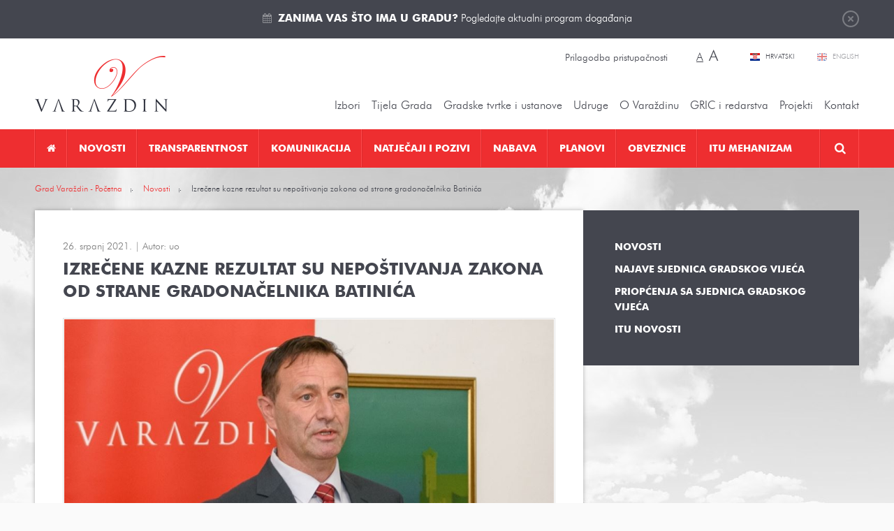

--- FILE ---
content_type: text/html; charset=utf-8
request_url: https://varazdin.hr/novosti/izrecene-kazne-rezultat-su-nepostivanja-zakona-od-strane-gradonacelnika-batinica-9033/
body_size: 16463
content:
<!DOCTYPE html>
<html lang="hr" data-default_lang="hr">
<head>
	<meta charset="utf-8" />
	<link rel="dns-prefetch" href="//www.google-analytics.com">
	<link rel="dns-prefetch" href="//ssl.google-analytics.com">
	<link rel="dns-prefetch" href="//mt0.googleapis.com">
	<link rel="dns-prefetch" href="//mt1.googleapis.com">
	<link rel="shortcut icon" type="image/x-icon" href="/favicon.ico">
	<link rel="apple-touch-icon" href="/apple-touch-icon.png"/>
	<link rel="apple-touch-icon" sizes="72x72" href="/apple-touch-icon-72.png"/>
	<link rel="apple-touch-icon" sizes="114x114" href="/apple-touch-icon-114.png"/>
	<meta name="viewport" content="width=device-width, initial-scale=1.0, maximum-scale=1.0, user-scalable=no" />
	<title>Izrečene kazne rezultat su nepoštivanja zakona od strane gradonačelnika Batinića</title>
		<meta property="og:site_name" content="varazdin.hr"/>
                                    <meta name="description" content="Javnosti je poznato kako je namjerno stvoren problem odlaganja otpada od strane bivšeg gradonačelnika problem koji smo zatekli i koji je eskalirao odmah po preuzimanju upravljanja Gradom." />
            <meta property="og:description" content="Javnosti je poznato kako je namjerno stvoren problem odlaganja otpada od strane bivšeg gradonačelnika problem koji smo zatekli i koji je eskalirao odmah po preuzimanju upravljanja Gradom." />        <meta property="twitter:description" content="Javnosti je poznato kako je namjerno stvoren problem odlaganja otpada od strane bivšeg gradonačelnika problem koji smo zatekli i koji je eskalirao odmah po preuzimanju upravljanja Gradom." />
                    <meta property="og:title" content="Izrečene kazne rezultat su nepoštivanja zakona od strane gradonačelnika Batinića"/>        <meta property="twitter:title" content="Izrečene kazne rezultat su nepoštivanja zakona od strane gradonačelnika Batinića"/>
                <meta property="og:image" content="https://varazdin.hr/upload/publish/9033/bosilj-portret_60feb27c9f4cb.jpg" />        <meta property="twitter:image" content="https://varazdin.hr/upload/publish/9033/bosilj-portret_60feb27c9f4cb.jpg" />
        <link rel="image_src" href="https://varazdin.hr/upload/publish/9033/thumb/bosilj-portret_60feb27c9f4cb_300x800r.jpg" />
                    <meta property="og:type" content="article" />
        <meta name="twitter:card" value="summary" />
        <meta property="article:published_time" itemprop="datePublished" content="2021-07-26" />
                    <meta property="article:section" itemprop="articleSection" content="Novosti" />
                                    <meta property="og:url" content="https://varazdin.hr/novosti/izrecene-kazne-rezultat-su-nepostivanja-zakona-od-strane-gradonacelnika-batinica-9033/" />
    <meta property="twitter:url" content="https://varazdin.hr/novosti/izrecene-kazne-rezultat-su-nepostivanja-zakona-od-strane-gradonacelnika-batinica-9033/" />
                        <link rel="alternate" hreflang="hr" href="https://varazdin.hr/novosti/izrecene-kazne-rezultat-su-nepostivanja-zakona-od-strane-gradonacelnika-batinica-9033/" />
            	<link href="/min/cdd5bbb1d7646f52c20d2821322b049d/%7Cshared%7Cfancybox2%7Cjquery.fancybox.css%2C%7Cshared%7Cjquery-plugins%7Cfullcalendar.css%2C%7Cmedia%7Cstyle.css/" rel="stylesheet">		<link href="//cdnjs.cloudflare.com/ajax/libs/font-awesome/4.5.0/css/font-awesome.min.css" rel="stylesheet" type="text/css" />
	<script src="/upload/min/js_gmodernizr_hr_cdd5bbb1d7646f52c20d2821322b049d.js" ></script>	<script type="text/javascript">
	(function(i,s,o,g,r,a,m){i['GoogleAnalyticsObject']=r;i[r]=i[r]||function(){
	(i[r].q=i[r].q||[]).push(arguments)},i[r].l=1*new Date();a=s.createElement(o),
	m=s.getElementsByTagName(o)[0];a.async=1;a.src=g;m.parentNode.insertBefore(a,m)
	})(window,document,'script','//www.google-analytics.com/analytics.js','ga');

	ga('create', 'UA-31957381-1', 'auto');
	ga('send', 'pageview');
</script>
	</head>

<body class="page-publish-detail page-publish-detail-9033">

<div class="top" id="top">
	<div class="wrapper">
		<a href="javasript:;" class="btn-close">Zatvori</a>
		<i class="fa fa-calendar"></i> <p><a href="https://varazdin.hr/kalendar-dogadanja/" target="_blank"><strong>Zanima vas što ima u gradu?</strong> Pogledajte aktualni program događanja</a></p>
	</div>
</div>

<header class="header">
	<div class="pos-r wrapper">
		<a href="https://varazdin.hr/" class="logo"></a>

		<div class="change-style">
						<a class="btn-set-style" href="?sitestyle=light" rel="nofollow">Prilagodba pristupačnosti</a>

			<span class="change-font-size">
								<a class="btn-set-font-size btn-set-font-size-normal active" href="?sitestyle=normal" rel="nofollow" title="Najmanja veličina teksta">A</a>

								<a class="btn-set-font-size btn-set-font-size-big" href="?sitestyle=normal_big" rel="nofollow" title="Najveća veličina teksta">A</a>
			</span>
		</div>

		<div class="lang">
							<a href="/" class="hr active" title="Hrvatski">
					Hrvatski				</a>
							<a href="/en/" class="en" title="English">
					English				</a>
					</div>
		<ul class="top-nav">
									<li class="has-children nolink"><a href="javascript:;" title="Izbori"  >Izbori</a><ul><li class=" "><a href="/lokalni-izbori-2025/" title="Lokalni izbori 2025."  >Lokalni izbori 2025.</a></li><li class=" "><a href="/izbori-predsjednik-rh-2024/" title="Izbori za predsjednika RH 2024"  >Izbori za predsjednika RH 2024</a></li><li class=" "><a href="/izbori-eu-parlament-2024/" title="Izbori za EU parlament 2024."  >Izbori za EU parlament 2024.</a></li><li class=" "><a href="/izbori-zastupnike-hrvatski-sabor-2024/" title="Izbori za zastupnike u Hrvatski sabor 2024."  >Izbori za zastupnike u Hrvatski sabor 2024.</a></li><li class=" "><a href="/prijevremeni-izbori-izbor-clanova-gradskog-vijeca-2023/" title="Prijevremeni izbori za izbor članova Gradskog vijeća 2023."  >Prijevremeni izbori za izbor članova Gradskog vijeća 2023.</a></li><li class=" "><a href="/izbori-vijeca-i-predstavnike-nacionalnih-manjina-2023/" title="Izbori za vijeća i predstavnike nacionalnih manjina 2023."  >Izbori za vijeća i predstavnike nacionalnih manjina 2023.</a></li><li class=" "><a href="/lokalni-izbori-2021/" title="Lokalni izbori 2021. "  >Lokalni izbori 2021. </a></li><li class=" "><a href="/izbori-zastupnike-hrvatski-sabor-2020/" title="Izbori za zastupnike u Hrvatski sabor 2020."  >Izbori za zastupnike u Hrvatski sabor 2020.</a></li><li class="has-children "><a href="/izbori-vijeca-mjesnih-odbora-5-svibnja-2019/" title="Izbori za vijeća mjesnih odbora 5. svibnja 2019."  >Izbori za vijeća mjesnih odbora 5. svibnja 2019.</a><ul><li class=" "><a href="/obv-upute-obrasci/" title="Obvezatne upute i obrasci"  >Obvezatne upute i Obrasci</a></li><li class=" "><a href="/kandidiranje/" title="Kandidiranje"  >Kandidiranje</a></li><li class=" "><a href="/rezultati/" title="Rezultati"  >Rezultati</a></li></ul>
</li><li class=" "><a href="/izbori-eu-2019/" title="Izbori EU 2019"  >Izbori za EU parlament 2019.</a></li><li class=" "><a href="/izbori-manjine-2019/" title="Izbori za manjine 2019"  >Izbori za vijeća i predstavnike nacionalnih manjina 2019.</a></li><li class="has-children "><a href="/loklani-izbori-2017/" title="Lokalni izbori 2017. "  >Lokalni izbori 2017. </a><ul><li class=" "><a href="/predizborne-aktivnosti/" title="Predizborne aktivnosti"  >Predizborne aktivnosti</a></li></ul>
</li><li class=" "><a href="/izbori-zastupnike-hrvatski-sabor-2016/" title="Izbori za zastupnike u Hrvatski sabor 2016."  >Izbori za zastupnike u Hrvatski sabor 2016.</a></li><li class=" "><a href="/izbori-za-zastupnike-hrvatski-sabor-2015/" title="Izbori za zastupnike u Hrvatski sabor 2015."  >Izbori za zastupnike u Hrvatski sabor 2015.</a></li><li class="has-children "><a href="/izbori-za-vijeca-predstavnike-nacionalnih-manjina/" title="Izbori za vijeća i predstavnike nacionalnih manjina"  >Izbori za vijeća i predstavnike nacionalnih manjina</a><ul><li class=" "><a href="/kandidacijske-liste/" title="Kandidacijske liste"  >Kandidacijske liste</a></li></ul>
</li><li class=" "><a href="/izbori-vijeca-mjesnih-odbora-31-svibnja-2015/" title="Izbori za vijeća mjesnih odbora 31. svibnja 2015."  >Izbori za vijeća mjesnih odbora 31. svibnja 2015.</a></li><li class=" "><a href="/izbori-predsjednik-rh-2015-2020/" title="Izbori za predsjednika RH 2015.-2020."  >Izbori za predsjednika RH 2015.-2020.</a></li></ul>
</li><li class="has-children nolink"><a href="javascript:;" title="Tijela Grada"  >Tijela Grada</a><ul><li class="has-children "><a href="/gradonacelnik/" title="Gradonačelnik Grada Varaždina"  >Gradonačelnik</a><ul><li class="has-children "><a href="/savjetodavna-tijela-gradonacelnika/" title="Savjetodavna tijela gradonačelnika"  >Savjetodavna tijela gradonačelnika</a><ul><li class=" "><a href="/vijece-prevencija-kriminaliteta/" title="Vijeće za prevenciju kriminaliteta"  >Vijeće za prevenciju kriminaliteta</a></li><li class=" "><a href="/kulturno-vijece/" title="Kulturno vijeće"  >Kulturno vijeće</a></li><li class=" "><a href="/kulturno-vijece-u-mandatu-2021-2025/" title="Kulturno vijeće u mandatu 2021. - 2025."  >Kulturno vijeće u mandatu 2021. - 2025.</a></li></ul>
</li><li class=" "><a href="/katalog-akata-gradonacelnika/" title="Katalog akata gradonačelnika"  >Katalog akata gradonačelnika</a></li><li class=" "><a href="/izvjesca-o-radu-gradonacelnika/" title="Izvješća o radu gradonačelnika"  >Izvješća o radu gradonačelnika</a></li><li class=" "><a href="/javna-nabava-profil-grada-varazdina/" title="Javna nabava - Profil Grada Varaždina"  >Javna nabava - Profil Grada Varaždina</a></li><li class=" "><a href="/gradonacelnici-varazdina-od-1964/" title="Gradonačelnici Varaždina od 1964."  >Gradonačelnici Varaždina od 1964.</a></li></ul>
</li><li class=" "><a href="/zamjenik-gradonacelnika/" title="Zamjenik gradonačelnika"  >Zamjenik gradonačelnika</a></li><li class="has-children "><a href="/upravni-odjeli/" title="Upravni odjeli Grada Varaždina"  >Upravna tijela </a><ul><li class=" "><a href="/odjel-unutarnju-reviziju/" title="Odjel za unutarnju reviziju"  >Odjel za unutarnju reviziju</a></li><li class="has-children "><a href="/upravni-odjel-za-poslove-gradonacelnika-gradskog-vijeca/" title="Upravni odjel za poslove gradonačelnika i Gradskog vijeća"  >Upravni odjel za poslove gradonačelnika i Gradskog vijeća</a><ul><li class=" "><a href="/sustav-civilne-zastite/" title="Sustav civilne zaštite"  >Sustav civilne zaštite</a></li><li class=" "><a href="/zastita-od-pozara/" title="Zaštita od požara"  >Zaštita od požara</a></li></ul>
</li><li class=" "><a href="/financije-proracun-javna-nabava/" title="Upravni odjel za financije, proračun i javnu nabavu"  >Upravni odjel za financije, proračun i javnu nabavu</a></li><li class="has-children "><a href="/upravni-odjel-gradnju-i-komunalno-gospodarstvo/" title="Upravni odjel za gradnju i komunalno gospodarstvo"  >Upravni odjel za gradnju i komunalno gospodarstvo</a><ul><li class=" "><a href="/korisne-poveznice-graditeljstvo/" title="Korisne poveznice za graditeljstvo"  >Korisne poveznice za graditeljstvo</a></li><li class=" "><a href="/propisi-iz-podrucja-gradnje-i-prostornog-uredenja/" title="Propisi iz područja gradnje i prostornog uređenja"  >Propisi iz područja gradnje i prostornog uređenja</a></li></ul>
</li><li class="has-children "><a href="/upravni-odjel-gospodarske-djelatnosti/" title="Upravni odjel za gospodarske djelatnosti"  >Upravni odjel za gospodarske djelatnosti</a><ul><li class=" "><a href="/korisne-poveznice-gospodarstvo/" title="Korisne poveznice za gospodarstvo"  >Korisne poveznice za gospodarstvo</a></li></ul>
</li><li class="has-children "><a href="/upravni-odjel-drustvene-djelatnosti/" title="Upravni odjel za društvene djelatnosti"  >Upravni odjel za društvene djelatnosti</a><ul><li class=" "><a href="/javne-potrebe-socijalnoj-skrbi/" title="Javne potrebe u socijalnoj skrbi"  >Javne potrebe u socijalnoj skrbi</a></li></ul>
</li></ul>
</li><li class="has-children "><a href="https://varazdin.hr/sjednice-gradskog-vijeca/vijecnici/" title="Vijećnici, sjednice, materijali, tijela, statut i poslovnik Gradskog vijeća"  >Gradsko vijeće</a><ul><li class="has-children "><a href="https://varazdin.hr/sjednice-gradskog-vijeca/vijecnici/" title="Gradsko vijeće 2025.-2029."  >Gradsko vijeće 2025.-2029.</a><ul><li class=" "><a href="https://varazdin.hr/sjednice-gradskog-vijeca/" title="Sjednice - cjelovite informacije o sjednicama Gradskog vijeća 2025.-2029."  >Sjednice - cjelovite informacije o sjednicama Gradskog vijeća 2025.-2029.</a></li><li class=" "><a href="/materijali-sjednice-gradskog-vijeca-2025-2029/" title="Materijali za sjednice Gradskog vijeća 2025.-2029."  >Materijali za sjednice Gradskog vijeća 2025.-2029.</a></li><li class=" "><a href="/zapisnici-zakljucci-i-odluke-sa-sjednica-gradskog-vijeca-2025-2029/" title="Zapisnici, zaključci i odluke sa sjednica Gradskog vijeća 2025.-2029."  >Zapisnici, zaključci i odluke sa sjednica Gradskog vijeća 2025.-2029.</a></li><li class=" "><a href="/sjednice-gradskog-vijeca/pitanja-gradskog-vijeca/" title="Pitanja članova Gradskog vijeća"  >Pitanja članova Gradskog vijeća</a></li><li class=" "><a href="/radna-tijela-gradskog-vijeca-2025-2029/" title="Radna tijela Gradskog vijeća 2025. - 2029."  >Radna tijela Gradskog vijeća 2025. - 2029.</a></li><li class=" "><a href="/financijski-izvjestaji-clanova-gradskog-vijeca-2025-2029/" title="Financijski izvještaji članova Gradskog vijeća 2025.-2029."  >Financijski izvještaji članova Gradskog vijeća 2025.-2029.</a></li></ul>
</li><li class="has-children "><a href="https://varazdin.hr/sjednice-gradskog-vijeca/vijecnici/" title="Gradsko vijeće 2023. - 2025."  >Gradsko vijeće 2023. - 2025.</a><ul><li class=" "><a href="https://varazdin.hr/sjednice-gradskog-vijeca/" title="Sjednice - cjelovite informacije o sjednicama Gradskog vijeća 2023.-2025."  >Sjednice - cjelovite informacije o sjednicama Gradskog vijeća 2023.-2025.</a></li><li class=" "><a href="/materijali-sjednice-gradskog-vijeca-2023-2025/" title="Materijali za sjednice Gradskog vijeća 2023.-2025."  >Materijali za sjednice Gradskog vijeća 2023.-2025.</a></li><li class=" "><a href="/zapisnici-zakljucci-i-odluke-sa-sjednica-gradskog-vijeca-2023-2025/" title="Zapisnici, zaključci i odluke sa sjednica Gradskog vijeća 2023.-2025."  >Zapisnici, zaključci i odluke sa sjednica Gradskog vijeća 2023.-2025.</a></li><li class=" "><a href="/sjednice-gradskog-vijeca/pitanja-gradskog-vijeca/" title="Pitanja članova Gradskog vijeća"  >Pitanja članova Gradskog vijeća</a></li><li class=" "><a href="/radna-tijela-gradskog-vijeca-2023-2025/" title="Radna tijela Gradskog vijeća 2023. - 2025."  >Radna tijela Gradskog vijeća 2023. - 2025.</a></li><li class=" "><a href="/financijski-izvjestaji-clanova-gradskog-vijeca-2023-2025/" title="Financijski izvještaji članova Gradskog vijeća 2023.-2025."  >Financijski izvještaji članova Gradskog vijeća 2023.-2025.</a></li></ul>
</li><li class=" "><a href="/statut-grada-varazdina/" title="Statut Grada Varaždina"  >Statut Grada Varaždina</a></li><li class="has-children "><a href="/poslovnik-o-radu-gradskog-vijeca/" title="Poslovnik o radu Gradskog vijeća"  >Poslovnik o radu Gradskog vijeća</a><ul><li class=" "><a href="/javnost-rada-gradskog-vijeca/" title="Javnost rada Gradskog vijeća"  >Javnost rada Gradskog vijeća</a></li></ul>
</li><li class=" "><a href="/kodeks-ponasanja-clanova-gradskog-vijeca-grada-varazdina/" title="Kodeks ponašanja članova Gradskog vijeća Grada Varaždina"  >Kodeks ponašanja članova Gradskog vijeća Grada Varaždina</a></li><li class=" "><a href="https://glasila.hr/glasila/sluzbeni-vjesnik-grada-varazdina-4" title="Službeni vjesnik Grada Varaždina"  target="_blank">Službeni vjesnik Grada Varaždina</a></li><li class=" "><a href="/radna-tijela-gradskog-vijeca/" title="Radna tijela Gradskog vijeća"  >Radna tijela Gradskog vijeća</a></li><li class=" "><a href="/savjetodavna-tijela-gradskog-vijeca/" title="Savjetodavna tijela Gradskog vijeća"  >Savjetodavna tijela Gradskog vijeća</a></li><li class=" "><a href="/gradsko-vijece-katalog-akata/" title="Katalog akata Gradskog vijeća"  >Katalog akata Gradskog vijeća</a></li><li class=" "><a href="/financijski-izvjestaji-clanova-gradskog-vijeca/" title="Financijski izvještaji članova Gradskog vijeća"  >Financijski izvještaji članova Gradskog vijeća</a></li><li class="has-children "><a href="/povjerenica-vlade-republike-hrvatske/" title="Povjerenica Vlade Republike Hrvatske 2023."  >Povjerenica Vlade Republike Hrvatske 2023.</a><ul><li class=" "><a href="/akti-povjerenice-vlade-rh/" title="Akti povjerenice Vlade RH"  >Akti povjerenice Vlade RH</a></li></ul>
</li><li class="has-children "><a href="/gradsko-vijece-mandatu-od-2021-2023-godine/" title="Gradsko vijeće 2021. - 2023. godine"  >Gradsko vijeće 2021. - 2023. godine</a><ul><li class=" "><a href="/sjednice-gradskog-vijeca-mandatu-2021_2023/" title="Sjednice - cjelovite informacije o sjednicama Gradskog vijeća 2021.-2023."  >Sjednice - cjelovite informacije o sjednicama Gradskog vijeća 2021.-2023.</a></li><li class=" "><a href="/materijali-sjednice-gradskog-vijeca-mandatu-2021-2023/" title="Materijali za sjednice Gradskog vijeća 2021.-2023."  >Materijali za sjednice Gradskog vijeća 2021.-2023.</a></li><li class=" "><a href="/zapisnici-zakljucci-i-odluke-sa-sjednica-gradskog-vijeca-mandatu-2021-2023/" title="Zapisnici, zaključci i odluke sa sjednica Gradskog vijeća 2021.-2023."  >Zapisnici, zaključci i odluke sa sjednica Gradskog vijeća 2021.-2023.</a></li><li class=" "><a href="/pitanja-clanova-gradskog-vijeca-2021-2023/" title="Pitanja članova Gradskog vijeća 2021. - 2023."  >Pitanja članova Gradskog vijeća 2021. - 2023.</a></li><li class=" "><a href="/radna-tijela-gradskog-vijeca-2021-2023/" title="Radna tijela Gradskog vijeća 2021. - 2023."  >Radna tijela Gradskog vijeća 2021. - 2023.</a></li></ul>
</li><li class="has-children "><a href="/gradsko-vijece-mandatu-od-2017-2021-godine/" title="Gradsko vijeće u mandatu od 2017. - 2021. godine"  >Gradsko vijeće u mandatu od 2017. - 2021. godine</a><ul><li class=" "><a href="/sjednice-gradskog-vijeca-mandatu-2017_2021/" title="Sjednice Gradskog vijeća u mandatu 2017.-2021."  >Sjednice - cjelovite informacije o sjednicama Gradskog vijeća u mandatu 2017.-2021.</a></li><li class=" "><a href="/materijali-sjednice-gradskog-vijeca-mandatu-2017-2021/" title="Materijali za sjednice Gradskog vijeća u mandatu 2017.-2021."  >Materijali za sjednice Gradskog vijeća u mandatu 2017.-2021.</a></li><li class=" "><a href="/zapisnici-zakljucci-i-odluke-sa-sjednica-gradskog-vijeca-mandatu-2017-2021/" title="Zapisnici, zaključci i odluke sa sjednica Gradskog vijeća u mandatu 2017.-2021."  >Zapisnici, zaključci i odluke sa sjednica Gradskog vijeća u mandatu 2017.-2021.</a></li><li class=" "><a href="/radna-tijela-gradskog-vijeca-mandatu-2017-2021/" title="Radna tijela Gradskog vijeća u mandatu 2017.-2021."  >Radna tijela Gradskog vijeća u mandatu 2017.-2021.</a></li></ul>
</li><li class="has-children "><a href="/gradsko-vijece-mandatu-od-2013-2017-godine/" title="Gradsko vijeće u mandatu od 2013. - 2017. godine"  >Gradsko vijeće u mandatu od 2013. - 2017. godine</a><ul><li class=" "><a href="/sjednice-gradskog-vijeca-mandatu-2013_2017/" title="Sjednice Gradskog vijeća u mandatu 2013.-2017."  >Sjednice - cjelovite informacije o sjednicama Gradskog vijeća u mandatu 2013.-2017.</a></li><li class=" "><a href="/materijali-sjednice-gradskog-vijeca-mandatu-2013-2017/" title="Materijali za sjednice Gradskog vijeća u mandatu 2013.-2017."  >Materijali za sjednice Gradskog vijeća u mandatu 2013.-2017.</a></li><li class=" "><a href="/zapisnici-zakljucci-i-odluke-sa-sjednica-gradskog-vijeca-mandatu-2013-2017/" title="Zapisnici, zaključci i odluke sa sjednica Gradskog vijeća u mandatu 2013.-2017."  >Zapisnici, zaključci i odluke sa sjednica Gradskog vijeća u mandatu 2013.-2017.</a></li><li class=" "><a href="/radna-tijela-gradskog-vijeca-mandatu-2013-2017/" title="Radna tijela Gradskog vijeća u mandatu 2013.-2017."  >Radna tijela Gradskog vijeća u mandatu 2013.-2017.</a></li></ul>
</li></ul>
</li><li class="has-children "><a href="/savjet-mladih-grada-varazdina/" title="Savjet mladih Grada Varaždina"  >Savjet mladih</a><ul><li class=" "><a href="/savjet-mladih-2025-2028/" title="Savjet mladih 2025-2028"  >Savjet mladih 2025-2028</a></li><li class=" "><a href="/savjet-mladih-2024-2025/" title="Savjet mladih 2024-2025"  >Savjet mladih 2024-2025</a></li><li class=" "><a href="/savjet-mladih-2021-2024/" title="Savjet mladih 2021-2024"  >Savjet mladih 2021-2024</a></li><li class=" "><a href="/savjet-mladih-2017-2020/" title="Savjet mladih 2017-2020"  >Savjet mladih 2017-2020</a></li><li class=" "><a href="/savjet-mladih-grada-varazdina-2014-2017/" title="Savjet mladih Grada Varaždina 2014-2017"  >Savjet mladih Grada Varaždina 2014-2017</a></li></ul>
</li><li class="has-children "><a href="/nacionalne-manjine/" title="Nacionalne manjine"  >Nacionalne manjine</a><ul><li class=" "><a href="/srpska-nacionalna-manjina/" title="Srpska nacionalna manjina"  >Srpska nacionalna manjina</a></li><li class=" "><a href="/albanska-nacionalna-manjina/" title="Albanska nacionalna manjina"  >Albanska nacionalna manjina</a></li></ul>
</li><li class=" "><a href="/zakoni-djelokrug-rada/" title="Zakoni - djelokrug rada"  >Zakoni - djelokrug rada</a></li><li class=" "><a href="/podaci-grad-varazdin/" title="Podaci o Gradu Varaždinu"  >Podaci o Gradu Varaždinu</a></li></ul>
</li><li class="has-children nolink"><a href="javascript:;" title="Gradske tvrtke"  >Gradske tvrtke i ustanove</a><ul><li class="has-children "><a href="/gradske-tvrtke/" title="Gradske tvrtke"  >Gradske tvrtke</a><ul><li class=" "><a href="/aquacity-doo/" title="Aquacity d.o.o."  >Aquacity d.o.o.</a></li><li class=" "><a href="/cistoca-doo/" title="Čistoća d.o.o."  >Čistoća d.o.o.</a></li><li class=" "><a href="/gradska-trznica-doo-varazdin/" title="Gradska tržnica d.o.o."  >Gradska tržnica d.o.o.</a></li><li class=" "><a href="/parkovi-dd/" title="Parkovi d.o.o. Varaždin"  >Parkovi d.o.o. Varaždin</a></li><li class=" "><a href="/razvojna-agencija-sjever-dan-doo/" title="Razvojna agencija Sjever DAN d.o.o."  >Razvojna agencija Sjever DAN d.o.o.</a></li><li class=" "><a href="/tehnoloski-park-doo-varazdin/" title="Tehnološki park Varaždin d.o.o."  >Tehnološki park Varaždin d.o.o.</a></li><li class=" "><a href="/termoplin-dd-varazdin/" title="Termoplin d.d."  >Termoplin d.d.</a></li><li class=" "><a href="/varazdin-airport-doo/" title="Varaždin Airport d.o.o."  >Varaždin Airport d.o.o.</a></li><li class=" "><a href="/varazdinske-vijesti-dd/" title="Varaždinske vijesti d.d."  >Varaždinske vijesti d.d.</a></li><li class=" "><a href="/varkom-dd/" title="Varkom d.o.o."  >Varkom d.o.o.</a></li><li class=" "><a href="/vartop-doo/" title="Vartop d.o.o."  >Vartop d.o.o.</a></li><li class=" "><a href="/zona-sjever-doo/" title="Zona Sjever d.o.o."  >Zona Sjever d.o.o.</a></li></ul>
</li><li class="has-children "><a href="/gradske-ustanove/" title="Gradske ustanove"  >Gradske ustanove</a><ul><li class=" "><a href="/djecji-vrtic-varazdin/" title="Dječji vrtić Varaždin"  >Dječji vrtić Varaždin</a></li><li class=" "><a href="/gradska-knjiznica-i-citaonica-metel-ozegovic-varazdin/" title="Gradska knjižnica i čitaonica "Metel Ožegović" Varaždin"  >Gradska knjižnica i čitaonica "Metel Ožegović" Varaždin</a></li><li class=" "><a href="/gradski-muzej-varazdin/" title="Gradski muzej Varaždin"  >Gradski muzej Varaždin</a></li><li class=" "><a href="/gradski-bazeni-varazdin/" title="Javna ustanova Gradski bazeni Varaždin"  >Javna ustanova Gradski bazeni Varaždin</a></li><li class=" "><a href="/javna-ustanova-gradski-stanovi-varazdin/" title="Javna ustanova Gradski stanovi Varaždin"  >Javna ustanova Gradski stanovi Varaždin</a></li><li class=" "><a href="/hnk-varazdinu/" title="HNK u Varaždinu"  >HNK u Varaždinu</a></li><li class=" "><a href="/javna-vatrogasna-postrojba-grada-varazdina/" title="Javna vatrogasna postrojba Grada Varaždina"  >Javna vatrogasna postrojba Grada Varaždina</a></li><li class=" "><a href="/koncertni-ured-varazdin/" title="Koncertni ured Varaždin"  >Koncertni ured Varaždin</a></li><li class=" "><a href="/pucko-otvoreno-uciliste/" title="Pučko otvoreno učilište Varaždin"  >Pučko otvoreno učilište Varaždin</a></li><li class=" "><a href="/ustanova-regionalna-energetska-agencija-sjever/" title="Ustanova Regionalna Energetska Agencija Sjever"  >Ustanova Regionalna Energetska Agencija Sjever</a></li><li class=" "><a href="/centar-pruzanje-usluga-zajednici-varazdin/" title="Centar za pružanje usluga u zajednici Varaždin"  >Centar za pružanje usluga u zajednici Varaždin</a></li><li class=" "><a href="/dom-zrtve-obiteljskog-nasilja-utociste-sv-nikola-varazdin/" title="Dom za žrtve obiteljskog nasilja „Utočište Sv. Nikola“ Varaždin"  >Dom za žrtve obiteljskog nasilja „Utočište Sv. Nikola“ Varaždin</a></li></ul>
</li><li class="has-children "><a href="/zaklade/" title="Zaklade"  >Zaklade</a><ul><li class=" "><a href="/zaklada-solidarnosti-grada-varazdina/" title="Zaklada solidarnosti Grada Varaždina"  >Zaklada solidarnosti Grada Varaždina</a><ul><li class=" "><a href="/dokumenti/" title="Dokumenti"  >Dokumenti</a></li><li class=" "><a href="/postupak-dodjelu-novcanih-i-drugih-pomoci/" title="Postupak za dodjelu novčanih i drugih pomoći"  >Postupak za dodjelu novčanih i drugih pomoći</a></li></ul>
</li><li class=" "><a href="/zaklada-sport/" title="Zaklada za sport"  >Zaklada za sport</a></li></ul>
</li></ul>
</li><li class="has-children "><a href="/udruge/" title="Udruge"  >Udruge</a><ul><li class="has-children "><a href="/udruge-kulturi/" title="Udruge u kulturi"  >Udruge u kulturi</a><ul><li class=" "><a href="/centar-tradicijske-kulture/" title="Centar tradicijske kulture"  >Centar tradicijske kulture</a></li><li class=" "><a href="/kerameikon/" title="Kerameikon"  >Kerameikon</a></li><li class=" "><a href="/mazoretkinje/" title="Varaždinske mažoretkinje"  >Varaždinske mažoretkinje</a></li><li class=" "><a href="/vanima/" title="Filmsko-kreativni studio VANIMA"  >Filmsko-kreativni studio VANIMA</a></li><li class=" "><a href="/varazdinski-folklorni-ansambl/" title="Varaždinski folklorni ansambl "  >Varaždinski folklorni ansambl </a></li><li class=" "><a href="/kud-hrvatskih-zeljeznica-varazdin/" title="KUD Hrvatskih željeznica Varaždin"  >KUD Hrvatskih željeznica Varaždin</a></li><li class=" "><a href="/ogd-varazdin/" title="Varaždinsko obrtničko glazbeno društvo - VOGD"  >Varaždinsko obrtničko glazbeno društvo - VOGD</a></li><li class=" "><a href="/drustvo-povjesnicara-grada-varazdina-i-varazdinske-zupanije/" title="Društvo povjesničara grada Varaždina i Varaždinske županije"  >Društvo povjesničara grada Varaždina i Varaždinske županije</a></li><li class=" "><a href="/varazdinski-komorni-orkestar/" title="Varaždinski komorni orkestar"  >Varaždinski komorni orkestar</a></li><li class=" "><a href="/varazdinski-tamburaski-orkestar/" title="Varaždinski tamburaški orkestar"  >Varaždinski tamburaški orkestar</a></li><li class=" "><a href="/udruga-muzej-andela/" title="Udruga Muzej anđela"  >Udruga Muzej anđela</a></li><li class=" "><a href="/kapela-paulina-warasdin/" title=" Kapela Paulina Warasdin"  > Kapela Paulina Warasdin</a></li></ul>
</li><li class="has-children "><a href="/udruge-tehnicke-kulture/" title="Udruge tehničke kulture"  >Udruge tehničke kulture</a><ul><li class=" "><a href="/drustvo-arhitekata-varazdin/" title="Društvo arhitekata Varaždin"  >Društvo arhitekata Varaždin</a></li><li class=" "><a href="/foto-klub-sloboda-varazdin/" title="Foto-klub "Sloboda" Varaždin"  >Foto-klub "Sloboda" Varaždin</a></li></ul>
</li><li class=" "><a href="/ekoloske-udruge/" title="Ekološke udruge"  >Ekološke udruge</a></li><li class="has-children "><a href="/humanitarne-i-udruge-zdravstvu/" title="Humanitarne i udruge u zdravstvu"  >Humanitarne i udruge u zdravstvu</a><ul><li class=" "><a href="/udruga-dragovoljaca-i-veterana-domovinskog-rata/" title="Udruga dragovoljaca i veterana domovinskog rata"  >Udruga dragovoljaca i veterana domovinskog rata</a></li></ul>
</li><li class=" "><a href="/sportske-udruge/" title="Sportske udruge"  >Sportske udruge</a></li><li class=" "><a href="/udruge-odgoju-i-obrazovanju/" title="Udruge u odgoju i obrazovanju"  >Udruge u odgoju i obrazovanju</a></li><li class=" "><a href="/udruge-mladih/" title="Udruge mladih"  >Udruge mladih</a></li></ul>
</li><li class="has-children nolink"><a href="javascript:;" title="O Varaždinu"  >O Varaždinu</a><ul><li class="has-children "><a href="/povijest-varazdina/" title="Povijest Varaždina"  >Povijest</a><ul><li class=" "><a href="/varazdin-kroz-povijest/" title="Izgled Varaždina kroz povijest"  >Izgled Varaždina kroz povijest</a></li><li class=" "><a href="/povijest-gradski-grb/" title="Povijest i gradski grb"  >Povijest i gradski grb</a></li><li class=" "><a href="/gradonacelnici-varazdina-od-1964/" title="Gradonačelnici Varaždina od 1964."  >Gradonačelnici Varaždina od 1964.</a></li></ul>
</li><li class=" "><a href="/zemljopisni-polozaj-varazdina/" title="Zemljopisni položaj Varaždina"  >Zemljopisni položaj</a></li><li class=" "><a href="/znamenitosti/" title="Znamenitosti"  >Znamenitosti</a></li><li class="has-children "><a href="/kultura/" title="Kultura"  >Kultura</a><ul><li class=" "><a href="/programske-knjizice/" title="Programske knjižice"  >Programske knjižice</a></li></ul>
</li><li class="has-children "><a href="/sport/" title="Sport"  >Sport</a><ul><li class=" "><a href="/sportske-gradevine-grada-varazdina/" title="Sportske građevine Grada Varaždina"  >Sportske građevine Grada Varaždina</a></li><li class=" "><a href="/medunarodne-sportske-priredbe-koje-se-tradicionalno-odrzavaju-varazdinu/" title="Međunarodne sportske priredbe koje se tradicionalno održavaju u Varaždinu"  >Međunarodne sportske priredbe koje se tradicionalno održavaju u Varaždinu</a></li><li class=" "><a href="/medunarodne-utakmice-odrzane-varazdinu/" title="Međunarodne utakmice održane u Varaždinu"  >Međunarodne utakmice održane u Varaždinu</a></li><li class=" "><a href="/europska-i-svjetska-prvenstva-odrzana-varazdinu/" title="Europska i svjetska prvenstva održana u Varaždinu"  >Europska i svjetska prvenstva održana u Varaždinu</a></li><li class=" "><a href="/zakoni-podzakonski-akti-i-dokumenti/" title="Zakoni, podzakonski akti i dokumenti"  >Zakoni, podzakonski akti i dokumenti</a></li><li class=" "><a href="/korisne-poveznice-sport/" title="Korisne poveznice za sport"  >Korisne poveznice za sport</a></li></ul>
</li><li class="has-children "><a href="/turizam/" title="Turizam"  >Turizam</a><ul><li class=" "><a href="/znacajni-dokumenti-turizam/" title="Značajni dokumenti turizam"  >Značajni dokumenti za turizam</a></li><li class=" "><a href="/znacajne-turisticke-manifestacije/" title="Značajne turističke manifestacije"  >Značajne turističke manifestacije</a></li><li class=" "><a href="/aktualna-dogadanja-turizmu/" title="Aktualna događanja u turizmu"  >Aktualna događanja u turizmu</a></li><li class=" "><a href="/smjestaj/" title="Smještaj za turiste"  >Smještaj za turiste</a></li><li class=" "><a href="/ugostiteljska-ponuda/" title="Ugostiteljska ponuda"  >Ugostiteljska ponuda</a></li><li class=" "><a href="/brosure/" title="Brošure"  >Brošure</a></li><li class=" "><a href="/potporni-subjekti-i-institucije-turizmu/" title="Potporni subjekti i institucije u turizmu"  >Potporni subjekti i institucije u turizmu</a></li><li class=" "><a href="/korisne-poveznice-turizam/" title="Korisne poveznice za turizam"  >Korisne poveznice za turizam</a></li><li class=" "><a href="/varazdinske-turisticke-agencije-i-vodici/" title="Varaždinske turističke agencije i vodiči"  >Varaždinske turističke agencije i vodiči</a></li></ul>
</li><li class="has-children "><a href="/gospodarstvo/" title="Gospodarstvo"  >Gospodarstvo</a><ul><li class=" "><a href="/korisne-poveznice-gospodarstvo/" title="Korisne poveznice za gospodarstvo"  >Korisne poveznice za gospodarstvo</a></li><li class="has-children "><a href="javascript:;" title="Gradske tvrtke"  >Gradske tvrtke</a><ul><li class=" "><a href="/razvojna-agencija-sjever-dan-doo/" title="Razvojna agencija sjever DAN d.o.o."  >Razvojna agencija sjever DAN d.o.o.</a></li><li class=" "><a href="/gradska-trznica-doo-varazdin/" title="Gradska tržnica d.o.o. Varaždin"  >Gradska tržnica d.o.o. Varaždin</a></li><li class=" "><a href="/tehnoloski-park-doo-varazdin/" title="Tehnološki park d.o.o. Varaždin"  >Tehnološki park d.o.o. Varaždin</a></li><li class=" "><a href="/zona-sjever-doo/" title="Zona Sjever d.o.o."  >Zona Sjever d.o.o.</a></li><li class=" "><a href="/aquacity-doo/" title="Aquacity d.o.o."  >Aquacity d.o.o.</a></li></ul>
</li><li class="has-children "><a href="javascript:;" title="Gradske ustanove"  >Gradske ustanove</a><ul><li class=" "><a href="/ustanova-regionalna-energetska-agencija-sjever/" title="Regionalna Energetska Agencija Sjever"  >Regionalna Energetska Agencija Sjever</a></li></ul>
</li></ul>
</li><li class="has-children "><a href="/socijalna-skrb/" title="Socijalna skrb"  >Socijalna skrb</a><ul><li class=" "><a href="/ustanove-socijalne-skrbi/" title="Ustanove socijalne skrbi"  >Ustanove socijalne skrbi</a></li></ul>
</li><li class="has-children "><a href="/zivot-varazdinu/" title="Život u Varaždinu"  >Život u Varaždinu</a><ul><li class="has-children "><a href="/djeca/" title="Djeca"  >Djeca</a><ul><li class=" "><a href="/grad-varazdin-prijatelj-djece/" title="Grad Varaždin prijatelj djece"  >Grad Varaždin prijatelj djece</a></li><li class=" "><a href="/djecji-participativni-proracun/" title="Dječji participativni proračun"  >Dječji participativni proračun</a></li><li class=" "><a href="/predskolski-odgoj/" title="Predškolski odgoj"  >Predškolski odgoj</a></li><li class=" "><a href="/osnovno-skolstvo/" title="Osnovno školstvo"  >Osnovno školstvo</a></li></ul>
</li><li class="has-children "><a href="/mladi/" title="Mladi"  >Mladi</a><ul><li class=" "><a href="/grad-mlade/" title="Grad za mlade"  >Grad za mlade</a></li><li class=" "><a href="/savjet-mladih-grada-varazdina/" title="Savjet mladih Grada Varaždina"  >Savjet mladih Grada Varaždina</a></li><li class=" "><a href="/gradski-program-mlade/" title="Gradski program za mlade"  >Gradski program za mlade</a></li><li class=" "><a href="/participativni-proracun-mlade/" title="Participativni proračun za mlade"  >Participativni proračun za mlade</a></li><li class=" "><a href="/visoko-skolstvo/" title="Visoko školstvo"  >Visoko školstvo</a></li></ul>
</li><li class="has-children "><a href="/treca-dob/" title="Treća dob"  >Treća dob</a><ul><li class=" "><a href="/dnevni-centar/" title="Dnevni centar"  >Dnevni centar</a></li></ul>
</li></ul>
</li><li class="has-children "><a href="/varazdin-eu/" title="Varaždin i EU"  >Varaždin i EU</a><ul><li class=" "><a href="/http/varazdinhr/admin/cms/page/form/363/" title="Europa za građane"  >Europa za građane</a></li></ul>
</li><li class=" "><a href="/clanstva/" title="Varaždin i članstva"  >Varaždin i članstva</a></li><li class="has-children "><a href="/varazdin-u-brojkama/" title="Varaždin u brojkama"  >Varaždin u brojkama</a><ul><li class=" "><a href="/popis-stanovnistva-2011/" title="Popis stanovništva 2011."  >Popis stanovništva 2011.</a></li><li class=" "><a href="/popis-ulica/" title="Popis ulica"  >Popis ulica</a></li></ul>
</li><li class="has-children "><a href="/varazdin-kroz-objektiv/" title="Varaždin kroz objektiv"  >Varaždin kroz objektiv</a><ul><li class="has-children "><a href="/fotogalerija/" title="Fotogalerije"  >Fotogalerije</a><ul><li class=" "><a href="/fotogalerija-spancirfesta/" title="Fotogalerija Špancirfesta"  >Fotogalerija Špancirfesta</a></li><li class=" "><a href="/fotogalerija-helene-huet/" title="Fotogalerija Helene Huet"  >Fotogalerija Helene Huet</a></li><li class=" "><a href="/fotogalerija-svecane-sjednice-gradskog-vijeca/" title="Fotogalerija - Dan Grada Varaždina 2015."  >Fotogalerija - Dan Grada Varaždina 2015.</a></li><li class=" "><a href="/svecana-sjednica-gradskog-vijeca-grada-varazdina-dan-grada-varazdina-2016/" title="Fotogalerija - Dan Grada Varaždina 2016."  >Fotogalerija - Dan Grada Varaždina 2016.</a></li><li class=" "><a href="/svecana-sjednica-gradskog-vijeca-grada-varazdina-dan-grada-varazdina-2020/" title="Fotogalerija - Dan Grada Varaždina 2020."  >Fotogalerija - Dan Grada Varaždina 2020.</a></li><li class=" "><a href="/svecana-sjednica-gradskog-vijeca-grada-varazdina-dan-grada-varazdina-2021/" title="Fotogalerija - Dan Grada Varaždina 2021."  >Fotogalerija - Dan Grada Varaždina 2021.</a></li><li class=" "><a href="/svecana-sjednica-gradskog-vijeca-grada-varazdina-dan-grada-varazdina-2022/" title="Fotogalerija - Dan Grada Varaždina 2022."  >Fotogalerija - Dan Grada Varaždina 2022.</a></li></ul>
</li><li class=" "><a href="/carobna-skrinja/" title="Čarobna škrinja"  >Čarobna škrinja</a></li><li class=" "><a href="/varazdin-kakav-jos-niste-vidjeli/" title="Varaždin kakav još niste vidjeli"  >Varaždin kakav još niste vidjeli</a></li><li class=" "><a href="/multimedijalni-varazdin/" title="Multimedijalni Varaždin"  >Multimedijalni Varaždin</a></li><li class=" "><a href="/3d-model-varazdina-na-google-earthu/" title="3D model Varaždina na Google Earthu"  >3D model Varaždina na Google Earthu</a></li></ul>
</li><li class="has-children "><a href="/gradovi-prijatelji/" title="Gradovi prijatelji"  >Gradovi prijatelji</a><ul><li class=" "><a href="/auxerre/" title="Auxerre"  >Auxerre</a></li><li class=" "><a href="/bad-radkersburg/" title="Bad Radkersburg"  >Bad Radkersburg</a></li><li class=" "><a href="/guimaraes/" title="Guimaraes "  >Guimaraes </a></li><li class=" "><a href="/karaganda/" title="Karaganda"  >Karaganda</a></li><li class=" "><a href="/knin/" title="Knin"  >Knin</a></li><li class=" "><a href="/koblenz/" title="Koblenz"  >Koblenz</a></li><li class=" "><a href="/kumanovo/" title="Kumanovo"  >Kumanovo</a></li><li class=" "><a href="/lipik/" title="Lipik"  >Lipik</a></li><li class=" "><a href="/montale/" title="Montale"  >Montale</a></li><li class=" "><a href="/novska/" title="Novska"  >Novska</a></li><li class=" "><a href="/pakrac/" title="Pakrac"  >Pakrac</a></li><li class=" "><a href="/ptuj/" title="Ptuj"  >Ptuj</a></li><li class=" "><a href="/ravensburg/" title="Ravensburg"  >Ravensburg</a></li><li class=" "><a href="/schaffhausen/" title="Schaffhausen"  >Schaffhausen</a></li><li class=" "><a href="/shaki/" title="Shaki"  >Shaki</a></li><li class=" "><a href="/trnava/" title="Trnava"  >Trnava</a></li><li class=" "><a href="/vukovar/" title="Vukovar"  >Vukovar</a></li><li class=" "><a href="/wuhan/" title="Wuhan"  >Wuhan</a></li><li class=" "><a href="/zalaegerseg/" title="Zalaegerseg"  >Zalaegerseg</a></li></ul>
</li></ul>
</li><li class="has-children nolink"><a href="javascript:;" title="GRIC i redarstva"  >GRIC i redarstva</a><ul><li class="has-children "><a href="/gric/" title="Gradski reklamacijsko informacijski centar"  >GRIC</a><ul><li class=" "><a href="/opci-uvjeti-poslovanja-gric/" title="Opći uvjeti poslovanja GRIC-a"  >Opći uvjeti poslovanja GRIC-a</a></li><li class=" "><a href="/prijava-problema-gric/" title="Prijava problema u GRIC"  >Prijava problema u GRIC</a></li><li class=" "><a href="/provjera-statusa-problema-gric/" title="Provjera statusa problema u GRIC-u"  >Provjera statusa problema u GRIC-u</a></li></ul>
</li><li class=" "><a href="/komunalno-i-prometno-redarstvo/" title="Redarstva"  >Redarstva</a></li><li class=" "><a href="/policija-u-zajednici/" title="Policija u zajednici"  >Policija u zajednici</a></li></ul>
</li><li class="has-children "><a href="javascript:;" title="Projekti"  >Projekti</a><ul><li class=" "><a href="/vijece-gradana-varazdina/" title="Vijeće građana Varaždina"  >Vijeće građana Varaždina</a></li><li class=" "><a href="/uklanjanje-baliranog-otpada-s-lokacije-brezje/" title="Uklanjanje baliranog otpada s lokacije Brezje"  >Uklanjanje baliranog otpada s lokacije Brezje</a></li><li class="has-children "><a href="/sortirnica-projekt/" title="Sortirnica"  >Sortirnica</a><ul><li class=" "><a href="/novosti/sortirnica-novosti/" title="Sortirnica - Novosti"  >Sortirnica - Novosti</a></li></ul>
</li><li class="has-children "><a href="/reciklazno-dvoriste-projekt/" title="Reciklažno dvorište"  >Reciklažno dvorište</a><ul><li class=" "><a href="/novosti/reciklazno-dvoriste-novosti/" title="Reciklažno dvorište - novosti"  >Reciklažno dvorište - novosti</a></li><li class=" "><a href="/reciklazno-dvoriste-audio-i-video-materijali/" title="Reciklažno dvorište - audio i video materijali"  >Reciklažno dvorište - audio i video materijali</a></li></ul>
</li><li class="has-children "><a href="/promo/" title="PROMO"  >PROMO</a><ul><li class=" "><a href="/promo/promo-razdvajanje-otpada/" title="PROMO - Razdvajanje otpada"  >PROMO - Razdvajanje otpada</a></li><li class=" "><a href="/promo-vijesti-i-najave/" title="PROMO - Vijesti i najave"  >PROMO - Vijesti i najave</a></li><li class=" "><a href="/promo-vijesti-i-najave/promo-vijesti/" title="PROMO - Vijesti"  >PROMO - Vijesti</a></li><li class=" "><a href="/promo-vijesti-i-najave/promo-najave/" title="PROMO - Najave"  >PROMO - Najave</a></li><li class=" "><a href="/promo/promo-tiskani-i-medijski-sadrzaji/" title="PROMO - Tiskani i medijski sadržaji"  >PROMO - Tiskani i medijski sadržaji</a></li><li class=" "><a href="/promo/promo-projekt/" title="PROMO - Projekt"  >PROMO - Projekt</a></li></ul>
</li><li class=" "><a href="/ginevra/" title="GINEVRA"  >GINEVRA</a></li><li class="has-children "><a href="/lifebauhausing-europe/" title="LIFEbauhausing Europe"  >LIFEbauhausing Europe</a><ul><li class=" "><a href="/lifebauhausing-europe-vijesti/" title="LIFEbauhausing Europe - Vijesti"  >LIFEbauhausing Europe - Vijesti</a></li><li class=" "><a href="/beli-kipi/" title="Beli kipi"  >Beli kipi</a></li></ul>
</li><li class=" "><a href="/maurice/" title="MAURICE"  >MAURICE</a></li><li class=" "><a href="/interact-green/" title="InterACT Green"  >InterACT Green</a></li><li class=" "><a href="/strategija-zelene-urbane-obnove-grada-varazdina/" title="Strategija zelene urbane obnove Grada Varaždina"  >Strategija zelene urbane obnove Grada Varaždina</a></li><li class=" "><a href="/izgradnja-i-opremanje-djecjeg-vrtica-hrascica/" title="Izgradnja i opremanje dječjeg vrtića Hrašćica"  >Izgradnja i opremanje dječjeg vrtića Hrašćica</a></li><li class=" "><a href="/dogradnja-i-opremanje-djecjeg-vrtica-gortanova/" title="Dogradnja i opremanje dječjeg vrtića Gortanova"  >Dogradnja i opremanje dječjeg vrtića Gortanova</a></li><li class=" "><a href="/izrada-prostornih-planova-nove-generacije/" title="Izrada prostornih planova nove generacije"  >Izrada prostornih planova nove generacije</a></li><li class=" "><a href="/energetska-obnova-zgrada-javnog-sektora/" title="Energetska obnova zgrada javnog sektora"  >Energetska obnova zgrada javnog sektora</a></li><li class=" "><a href="/centar-kreativnih-i-kulturnih-industrija-upvz/" title="Centar kreativnih i kulturnih industrija – UPVŽ"  >Centar kreativnih i kulturnih industrija – UPVŽ</a></li><li class=" "><a href="/osiguravanje-infrastrukturnih-uvjeta-povecanje-dostupnosti-ranog-i-predskolskog-odgoja-i-obrazovanja/" title="Osiguravanje infrastrukturnih uvjeta za povećanje dostupnosti ranog i predškolskog odgoja i obrazovanja u "Dječjem vrtiću Varaždin" - objekt Dravska"  >Osiguravanje infrastrukturnih uvjeta za povećanje dostupnosti ranog i predškolskog odgoja i obrazovanja u "Dječjem vrtiću Varaždin" - objekt Dravska</a></li></ul>
</li><li class=" "><a href="/kontakt/" title="Kontakt"  >Kontakt</a></li>		</ul>
		<div class="search">
	<a href="javascript:;" class="btn-search-toggle"></a>
	<form action="/pretraga/" method="get">
		<input name="search_q" type="search" placeholder="Pretraživanje" />
		<button type="submit"></button>
	</form>
</div>	</div>
</header>

<div class="nav-container">
	<div class="wrapper">
		<ul class="nav nav-desktop">
						<li class=" "><a href="/" title="Početna"  ><i class="fa fa-home"></i></a></li><li class=" "><a href="/novosti/" title="Novosti" class="active" >Novosti</a></li><li class="has-children nolink"><a href="javascript:;" title="Transparentna uprava"  >Transparentnost</a><ul><li class=" "><a href="/transparentni-varazdin/" title="Transparentni Varaždin"  >Transparentni Varaždin</a></li><li class=" "><a href="/zastita-okolisa-i-zraka/" title="Zaštita okoliša i zraka"  >Zaštita okoliša i zraka</a></li><li class="has-children "><a href="/uklanjanje-baliranog-otpada-s-lokacije-brezje/" title="Uklanjanje baliranog otpada s lokacije Brezje"  >Uklanjanje baliranog otpada s lokacije Brezje</a><ul><li class=" "><a href="/upiti-medija-i-javnosti-uklanjanje-baliranog-otpada/" title="Upiti medija i javnosti - Uklanjanje baliranog otpada s lokacije Brezje"  >Upiti medija i javnosti - Uklanjanje baliranog otpada s lokacije Brezje</a></li></ul>
</li><li class=" "><a href="/portal-otvorenih-podataka-grada-varazdina/" title="Portal otvorenih podataka Grada Varaždina"  >Portal otvorenih podataka Grada Varaždina</a></li><li class="has-children "><a href="/savjetovanja-sa-zainteresiranom-javnoscu/" title="Savjetovanja s javnošću"  >Savjetovanja s javnošću</a><ul><li class=" "><a href="/savjetovanje-sa-zainteresiranom-javnoscu-2016-godini/" title="Savjetovanje s javnošću u 2016. godini"  >Savjetovanje s javnošću u 2016. godini</a></li><li class="has-children "><a href="/plan-normativnih-aktivnosti-2015-godinu/" title="Plan normativnih aktivnosti za 2015. godinu"  >Plan normativnih aktivnosti za 2015. godinu</a><ul><li class=" "><a href="/plan-normativnih-aktivnosti-sijecanj-lipanj-2015/" title="Plan normativnih aktivnosti siječanj - lipanj 2015."  >Plan normativnih aktivnosti siječanj - lipanj 2015.</a></li></ul>
</li><li class="has-children "><a href="/plan-normativnih-aktivnosti-2014-godinu/" title="Plan normativnih aktivnosti za 2014. godinu"  >Plan normativnih aktivnosti za 2014. godinu</a><ul><li class=" "><a href="/plan-normativnih-aktivnosti-sijecanj-lipanj-2014/" title="Plan normativnih aktivnosti siječanj - lipanj 2014."  >Plan normativnih aktivnosti siječanj - lipanj 2014.</a></li><li class=" "><a href="/plan-normativnih-aktivnosti-srpanj-prosinac-2014/" title="Plan normativnih aktivnosti srpanj - prosinac 2014."  >Plan normativnih aktivnosti srpanj - prosinac 2014.</a></li></ul>
</li></ul>
</li><li class="has-children "><a href="/strateski-dokumenti-grada-varazdina/" title="Strateški dokumenti Grada Varaždina"  >Strateški dokumenti Grada Varaždina</a><ul><li class="has-children "><a href="/plan-razvoja-grada-varazdina-od-2021-do-2030/" title="PLAN RAZVOJA GRADA VARAŽDINA OD 2021. DO 2030."  >PLAN RAZVOJA GRADA VARAŽDINA OD 2021. DO 2030.</a><ul><li class=" "><a href="/prijedlozi-gradana-plan-razvoja-grada-varazdina-od-2021-do-2030/" title="Prijedlozi građana za izradu Plana razvoja Grada Varaždina od 2021. do 2030."  >Prijedlozi građana za izradu Plana razvoja Grada Varaždina od 2021. do 2030.</a></li><li class=" "><a href="/odluka-o-zapocinjanju-postupka-ocjene-o-potrebi-strateske-procjene-utjecaja-okolis-izradu-plana-razv/" title="Odluka o započinjanju postupka Ocjene o potrebi strateške procjene utjecaja na okoliš za izradu Plana razvoja Grada Varaždina do 2030. godine"  >Odluka o započinjanju postupka Ocjene o potrebi strateške procjene utjecaja na okoliš za izradu Plana razvoja Grada Varaždina do 2030. godine</a></li><li class=" "><a href="/odluka-kojom-se-utvrduje-da-nije-potrebno-provesti-stratesku-procjenu-utjecaja-okolis-plan-razvoja-g/" title="Odluka kojom se utvrđuje da nije potrebno provesti stratešku procjenu utjecaja na okoliš za Plan razvoja Grada Varaždina do 2030. godine"  >Odluka kojom se utvrđuje da nije potrebno provesti stratešku procjenu utjecaja na okoliš za Plan razvoja Grada Varaždina do 2030. godine</a></li><li class=" "><a href="/odluka-o-pokretanju-izrade-plana-razvoja-grada-varazdina-do-2030-godine/" title="Odluka o pokretanju izrade Plana razvoja Grada Varaždina do 2030. godine"  >Odluka o pokretanju izrade Plana razvoja Grada Varaždina do 2030. godine</a></li><li class=" "><a href="/odluka-o-osnivanju-partnerskog-vijeca-izradu-plana-razvoja-grada-varazdina-do-2030-godine/" title="Odluka o osnivanju Partnerskog vijeća za izradu Plana razvoja Grada Varaždina do 2030. godine"  >Odluka o osnivanju Partnerskog vijeća za izradu Plana razvoja Grada Varaždina do 2030. godine</a></li><li class=" "><a href="/odluka-o-odredivanju-lokalnog-koordinatora-izradu-plana-razvoja/" title="Odluka o određivanju lokalnog koordinatora za izradu Plana razvoja"  >Odluka o određivanju lokalnog koordinatora za izradu Plana razvoja</a></li><li class=" "><a href="/rjesenje-o-imenovanju-partnerskog-vijeca-izradu-plana-razvoja-grada-varazdina-do-2030/" title="Rješenje o imenovanju Partnerskog vijeća za izradu Plana razvoja grada Varaždina do 2030."  >Rješenje o imenovanju Partnerskog vijeća za izradu Plana razvoja grada Varaždina do 2030.</a></li></ul>
</li><li class="has-children "><a href="/provedbeni-program-grada-varazdina-razdoblje-2021-2025-godine/" title="PROVEDBENI PROGRAM GRADA VARAŽDINA ZA RAZDOBLJE 2021.-2025. GODINE"  >PROVEDBENI PROGRAM GRADA VARAŽDINA ZA RAZDOBLJE 2021.-2025. GODINE</a><ul><li class=" "><a href="/odluka-o-pokretanju-postupka-izrade-provedbenog-programa-grada-varazdina-mandatno-razdoblje-2021-202/" title="Odluka o pokretanju postupka izrade Provedbenog programa Grada Varaždina za mandatno razdoblje 2021. - 2025. godine"  >Odluka o pokretanju postupka izrade Provedbenog programa Grada Varaždina za mandatno razdoblje 2021. - 2025. godine</a></li><li class=" "><a href="/rjesenje-o-osnivanju-i-imenovanju-clanova-radne-skupine-izradu-provedbenog-programa-grada-varazdina/" title="Rješenje o osnivanju i imenovanju članova Radne skupine za izradu Provedbenog programa Grada Varaždina za mandatno razdoblje 2021. - 2025. godine "  >Rješenje o osnivanju i imenovanju članova Radne skupine za izradu Provedbenog programa Grada Varaždina za mandatno razdoblje 2021. - 2025. godine </a></li><li class=" "><a href="/odluka-o-donosenju-provedbenog-programa-grada-varazdina-razdoblje-2021-2025-godine/" title="Odluka o donošenju Provedbenog programa Grada Varaždina za razdoblje 2021. – 2025. godine "  >Odluka o donošenju Provedbenog programa Grada Varaždina za razdoblje 2021. – 2025. godine </a></li></ul>
</li><li class=" "><a href="/provedbeni-program-grada-varazdina-razdoblje-2025-2029/" title="PROVEDBENI PROGRAM GRADA VARAŽDINA ZA RAZDOBLJE 2025.-2029. "  >PROVEDBENI PROGRAM GRADA VARAŽDINA ZA RAZDOBLJE 2025.-2029. </a></li></ul>
</li><li class=" "><a href="/proracunski-dokumenti/" title="Proračunski dokumenti"  >Proračunski dokumenti</a></li><li class="has-children "><a href="/participativni-proracun/" title="Participativni proračun"  >Participativni proračun</a><ul><li class="has-children "><a href="/participativni-proracun-2025-godinu/" title="Participativni proračun za 2025. godinu"  >Participativni proračun za 2025. godinu</a><ul><li class=" "><a href="/participativni-proracun-mlade-2025-projekti/" title="Participativni proračun za mlade 2025 - projekti"  >Participativni proračun za mlade 2025 - projekti</a></li></ul>
</li><li class="has-children "><a href="/participativni-proracun-2024-godinu/" title="Participativni proračun za 2024. godinu"  >Participativni proračun za 2024. godinu</a><ul><li class=" "><a href="/participativni-proracun-mlade-2024-projekti/" title="Participativni proračun za mlade 2024 - projekti"  >Participativni proračun za mlade 2024 - projekti</a></li></ul>
</li><li class="has-children "><a href="/participativni-proracun-2023-godinu/" title="Participativni proračun za 2023. godinu"  >Participativni proračun za 2023. godinu</a><ul><li class=" "><a href="/participativni-proracun-mlade-2023-projekti/" title="Participativni proračun za mlade 2023 – projekti "  >Participativni proračun za mlade 2023 – projekti </a></li></ul>
</li><li class="has-children "><a href="/participativni-proracun-2022-godinu/" title="Participativni proračun za 2022. godinu"  >Participativni proračun za 2022. godinu</a><ul><li class=" "><a href="/participativni-proracun-prijedlozi-gradana-i-vijeca-mjesnih-odbora/" title="Participativni proračun - prijedlozi građana i vijeća mjesnih odbora"  >Participativni proračun - prijedlozi građana i vijeća mjesnih odbora</a></li><li class=" "><a href="/participativni-proracun-mlade-2022-projekti/" title="Participativni proračun za mlade 2022 – projekti "  >Participativni proračun za mlade 2022 – projekti </a></li></ul>
</li></ul>
</li><li class=" "><a href="/financijski-izvjestaji/" title="Financijski izvještaji"  >Financijski izvještaji</a></li><li class=" "><a href="/financijski-izvjestaji-clanova-gradskog-vijeca/" title="Financijski izvještaji članova Gradskog vijeća"  >Financijski izvještaji članova Gradskog vijeća</a></li><li class=" "><a href="/financijski-izvjestaji-javnih-ustanova/" title="Financijski izvještaji Javnih ustanova"  >Financijski izvještaji Javnih ustanova</a></li><li class=" "><a href="/gradsko-vijece-katalog-akata/" title="Katalog akata Gradskog vijeća"  >Akti Gradskog vijeća</a></li><li class=" "><a href="/katalog-akata-gradonacelnika/" title="Katalog akata gradonačelnika"  >Akti gradonačelnika</a></li><li class="has-children "><a href="/javna-priznanja-grada-varazdina/" title="Javna priznanja Grada Varaždina"  >Javna priznanja Grada Varaždina</a><ul><li class=" "><a href="/dobitnici-javnih-priznanja-grada-varazdina/" title="Dobitnici javnih priznanja Grada Varaždina"  >Dobitnici javnih priznanja Grada Varaždina</a></li><li class=" "><a href="/javni-pozivi/javni-poziv-dostavu-prijedloga-dodjelu-javnih-priznanja-grada-varazdina-10757/" title="Javni poziv za dostavu prijedloga javnih priznanja 2023."  >Javni poziv za dostavu prijedloga javnih priznanja 2023.</a></li></ul>
</li><li class=" "><a href="/procjena-vrijednosti-nekretnina/" title="Procjena vrijednosti nekretnina"  >Procjena vrijednosti nekretnina</a></li><li class=" "><a href="/procedure/" title="Procedure"  >Procedure</a></li><li class=" "><a href="/donacije-i-sponzorstva/" title="Donacije i sponzorstva"  >Donacije i sponzorstva</a></li><li class="has-children "><a href="/godisnji-planovi/" title="Godišnji planovi"  >Godišnji planovi</a><ul><li class=" "><a href="/planovi-prijma-sluzbu/" title="Planovi prijma u službu"  >Planovi prijma u službu</a></li><li class=" "><a href="/planovi-natjecaja/poziva/" title="Planovi natječaja/poziva"  >Planovi natječaja/poziva</a></li></ul>
</li><li class=" "><a href="/godisnji-programi/" title="Godišnji programi"  >Godišnji programi</a></li><li class=" "><a href="/primopredajna-dokumentacija/" title="Primopredaja izvršnih ovlasti nakon lokalnih izbora 2021. godine"  >Primopredaja izvršnih ovlasti nakon lokalnih izbora 2021. godine</a></li><li class=" "><a href="/dokumenti-vezani-uz-medijske-objave/" title="Dokumenti vezani uz medijske objave"  >Dokumenti vezani uz medijske objave</a></li></ul>
</li><li class="has-children nolink"><a href="javascript:;" title="Komunikacija"  >Komunikacija</a><ul><li class="has-children "><a href="/sustav-civilne-zastite-i-zastite-od-pozara/" title="Sustav civilne zaštite i zaštite od požara"  >Sustav civilne zaštite i zaštite od požara</a><ul><li class="has-children "><a href="/sustav-civilne-zastite/" title="Sustav civilne zaštite"  >Sustav civilne zaštite</a><ul><li class=" "><a href="/koronavirus-odluke-stozera-civilne-zastite-grada-varazdina/" title="Koronavirus"  >Koronavirus</a></li><li class=" "><a href="/novosti/koronavirus/" title="Koronavirus - Novosti"  >Koronavirus - Novosti</a></li><li class=" "><a href="/koronavirus-kontakti-stozera-civilne-zastite-grada-varazdina-vezi-covid-19/" title="Koronavirus - Kontakti"  >Koronavirus - Kontakti</a></li><li class=" "><a href="/koronavirus-odluke-stozera-civilne-zastite-grada-varazdina/" title="Koronavirus - Odluke"  >Koronavirus - Odluke</a></li><li class=" "><a href="/javni-pozivi/" title="Koronavirus - Javni pozivi"  >Koronavirus - Javni pozivi</a></li></ul>
</li><li class=" "><a href="/zastita-od-pozara/" title="Zaštita od požara"  >Zaštita od požara</a></li></ul>
</li><li class=" "><a href="/digitalna-pristupacnost/" title="Digitalna pristupačnost"  >Digitalna pristupačnost</a></li><li class="has-children "><a href="/pravo-pristup-informacijama/" title="Pravo na pristup informacijama"  >Pravo na pristup informacijama</a><ul><li class=" "><a href="/izvjesca-o-provedbi-zakona-o-pravu-pristup-informacijama/" title="Izvješća o provedbi Zakona o pravu na pristup informacijama"  >Izvješća o provedbi Zakona o pravu na pristup informacijama</a></li></ul>
</li><li class=" "><a href="/pravo-ponovnu-uporabu-informacija/" title="Pravo na ponovnu uporabu informacija"  >Pravo na ponovnu uporabu informacija</a></li><li class=" "><a href="/prijem-gradana/" title="Prijem građana"  >Prijem građana</a></li><li class=" "><a href="/predstavke-i-prituzbe-gradana/" title="Predstavke i pritužbe građana"  >Predstavke i pritužbe građana</a></li><li class="has-children "><a href="/dokumenti/" title="Zahtjevi, dozvole i prijave"  >Zahtjevi, dozvole i prijave</a><ul><li class="has-children "><a href="/zahtjevi-komunalni-poslovi-urbanizam-zastita-okolisa/" title="Zahtjevi - komunalni poslovi, urbanizam i zaštita okoliša"  >Zahtjevi - komunalni poslovi, urbanizam i zaštita okoliša</a><ul><li class=" "><a href="/zahtjevi-komunalni-poslovi-urbanizam-zastita-okolisa/zahtjevi-ulazak-vozilom-pjesacku-zonu/" title="Zahtjevi - ulazak vozilom u pješačku zonu"  >Zahtjevi - ulazak vozilom u pješačku zonu</a></li><li class=" "><a href="/zahtjevi-komunalni-poslovi-urbanizam-zastita-okolisa/zahtjevi-privremeno-koristenje-javne-povrsine/" title="Zahtjevi - privremeno korištenje javne površine"  >Zahtjevi - privremeno korištenje javne površine</a></li></ul>
</li><li class=" "><a href="/zahtjevi-proracun-i-javna-nabava/" title="Zahtjevi - proračun i javna nabava"  >Zahtjevi - proračun i javna nabava</a></li><li class="has-children "><a href="/zahtjevi-prostorno-uredenje-graditeljstvo/" title="Zahtjevi - prostorno uređenje i graditeljstvo"  >Zahtjevi - prostorno uređenje i graditeljstvo</a><ul><li class=" "><a href="/zahtjevi-prostorno-uredenje-graditeljstvo/zahtjevi-gradevinska-dozvola/" title="Zahtjevi - građevinska dozvola"  >Zahtjevi - građevinska dozvola</a></li><li class=" "><a href="/zahtjevi-prostorno-uredenje-graditeljstvo/zahtjevi-uporabna-dozvola/" title="Zahtjevi - uporabna dozvola"  >Zahtjevi - uporabna dozvola</a></li><li class=" "><a href="/zahtjevi-prostorno-uredenje-graditeljstvo/zahtjevi-lokacijska-dozvola/" title="Zahtjevi - lokacijska dozvola"  >Zahtjevi - lokacijska dozvola</a></li></ul>
</li><li class=" "><a href="/zahtjevi-drustvene-djelatnosti/" title="Zahtjevi - društvene djelatnosti"  >Zahtjevi - društvene djelatnosti</a></li><li class=" "><a href="/zahtjevi-gospodarske-djelatnosti/" title="Zahtjevi - gospodarske djelatnosti"  >Zahtjevi - gospodarske djelatnosti</a></li></ul>
</li><li class=" "><a href="/dokumenti-i-zakonom-propisane-obavijesti/" title="Dokumenti i zakonom propisane obavijesti"  >Dokumenti i zakonom propisane obavijesti</a></li><li class=" "><a href="/gospodarenje-otpadom/" title="Gospodarenje otpadom"  >Gospodarenje otpadom</a></li><li class=" "><a href="/povjerljiva-osoba-unutarnje-prijavljivanje-nepravilnosti-i-osoba-nepravilnosti/" title="Povjerljiva osoba za unutarnje prijavljivanje nepravilnosti i osoba za nepravilnosti"  >Povjerljiva osoba za unutarnje prijavljivanje nepravilnosti i osoba za nepravilnosti</a></li><li class="has-children "><a href="/eticki-kodeksi/" title="Etički kodeksi"  >Etički kodeksi</a><ul><li class=" "><a href="/kodeks-ponasanja-clanova-gradskog-vijeca-grada-varazdina/" title="Kodeks ponašanja članova Gradskog vijeća Grada Varaždina"  >Kodeks ponašanja članova Gradskog vijeća Grada Varaždina</a></li><li class=" "><a href="/eticki-kodeks-sluzbenika-i-namjestenika-upravnih-tijela-grada-varazdina/" title="Etički kodeks službenika i namještenika upravnih tijela Grada Varaždina"  >Etički kodeks službenika i namještenika upravnih tijela Grada Varaždina</a></li></ul>
</li><li class=" "><a href="/koristenje-drustvenih-mreza-grada-varazdina/" title="Korištenje društvenih mreža Grada Varaždina"  >Korištenje društvenih mreža Grada Varaždina</a></li></ul>
</li><li class="has-children nolink"><a href="javascript:;" title="Natječaji i pozivi"  >Natječaji i pozivi</a><ul><li class=" "><a href="/planovi-natjecaja/poziva/" title="Planovi natječaja i poziva"  >Planovi natječaja i poziva</a></li><li class="has-children "><a href="/zaposljavanja/" title="Zapošljavanja"  >Zapošljavanja</a><ul><li class=" "><a href="/arhiva-natjecaja/javni-natjecaji-zaposljavanje-arhiva/" title="Javni natječaji - zapošljavanje - arhiva"  >Javni natječaji - zapošljavanje - arhiva</a></li><li class=" "><a href="/javni-natjecaji-rezultati/javni-natjecaji-zaposljavanje-rezultati/" title="Javni natječaji - zapošljavanje - rezultati"  >Javni natječaji - zapošljavanje - rezultati</a></li><li class=" "><a href="/natjecaji/javni-natjecaji-zaposljavanje-postupci-tijeku/" title="Javni natječaji - zapošljavanje - postupci u tijeku"  >Javni natječaji - zapošljavanje - postupci u tijeku</a></li></ul>
</li><li class=" "><a href="/natjecaji/" title="Javni natječaji"  >Javni natječaji - postupci u tijeku</a></li><li class=" "><a href="/javni-natjecaji-rezultati/" title="Javni natječaji - rezultati"  >Javni natječaji - rezultati</a></li><li class="has-children "><a href="/arhiva-natjecaja/" title="Arhiva natječaja"  >Javni natječaji - arhiva</a><ul><li class=" "><a href="/obnovljivi-izvori-energije/" title="Obnovljivi izvori energije"  >Obnovljivi izvori energije</a></li><li class=" "><a href="/energetska-ucinkovitost/" title="Energetska učinkovitost"  >Energetska učinkovitost</a></li></ul>
</li><li class=" "><a href="/javni-pozivi/" title="Javni pozivi"  >Javni pozivi - u tijeku</a></li><li class=" "><a href="/javni-pozivi-rezultati/" title="Javni pozivi - rezultati"  >Javni pozivi - rezultati</a></li><li class=" "><a href="/javni-pozivi-arhiva/" title="Javni pozivi - arhiva"  >Javni pozivi - arhiva</a></li><li class=" "><a href="/javne-rasprave/" title="Javne rasprave"  >Javne rasprave</a></li><li class="has-children "><a href="/pokroviteljstvo/" title="Pokroviteljstvo"  >Pokroviteljstvo</a><ul><li class=" "><a href="/izvjesca-o-dodijeljenim-sredstvima/" title="Izvješća o dodijeljenim sredstvima"  >Izvješća o dodijeljenim sredstvima</a></li><li class=" "><a href="/pokroviteljstvo-arhiva/" title="Pokroviteljstvo - arhiva"  >Pokroviteljstvo - arhiva</a></li></ul>
</li></ul>
</li><li class="has-children nolink"><a href="javascript:;" title="Nabava"  >Nabava</a><ul><li class=" "><a href="/javna-nabava-profil-grada-varazdina/" title="Javna nabava - Profil Grada Varaždina"  >Javna nabava - Profil Grada Varaždina</a></li><li class=" "><a href="/javna-nabava-savjetovanja-tijeku/" title="Javna nabava - savjetovanja u tijeku"  >Javna nabava - savjetovanja u tijeku</a></li><li class=" "><a href="/javna-nabava-arhiva-savjetovanja/" title="Javna nabava - arhiva savjetovanja"  >Javna nabava - arhiva savjetovanja</a></li><li class=" "><a href="/javna-nabava-postupci-tijeku/" title="Javna nabava - postupci u tijeku"  >Javna nabava - postupci u tijeku</a></li><li class=" "><a href="/javna-nabava-projektna-dokumentacija/" title="Javna nabava - projektna dokumentacija"  >Javna nabava - projektna dokumentacija</a></li><li class=" "><a href="/jednostavna-nabava-postupci-u-tijeku/" title="Jednostavna nabava - postupci u tijeku"  >Jednostavna nabava - postupci u tijeku</a></li><li class=" "><a href="/jednostavna-nabava-rezultati/" title="Jednostavna nabava - rezultati"  >Jednostavna nabava - rezultati</a></li><li class=" "><a href="/jednostavna-nabava-arhiva/" title="Jednostavna nabava - arhiva"  >Jednostavna nabava - arhiva</a></li><li class=" "><a href="/elektronicki-oglasnik-javne-nabave-rh/" title="Elektronički oglasnik javne nabave RH"  >Elektronički oglasnik javne nabave RH</a></li><li class=" "><a href="/registar-ugovora/" title="Registar ugovora o javnoj nabavi"  >Registar ugovora o javnoj nabavi</a></li><li class=" "><a href="/plan-nabave/" title="Plan nabave"  >Plan nabave</a></li><li class=" "><a href="/pravilnici/" title="Pravilnici"  >Pravilnici</a></li><li class=" "><a href="/vazni-dokumenti/" title="Važni dokumenti"  >Važni dokumenti</a></li></ul>
</li><li class="has-children nolink"><a href="javascript:;" title="Planovi"  >Planovi</a><ul><li class=" "><a href="/edozvole-oglasna-ploca/" title="eDozvole - oglasna ploča"  >eDozvole - oglasna ploča</a></li><li class=" "><a href="https://gis.varazdin.hr/" title="GIS"  target="_blank">GIS</a></li><li class=" "><a href="/plan-grada-varazdina/" title="Interaktivni plan grada Varaždina"  >Interaktivni plan grada Varaždina</a></li><li class="has-children "><a href="/prostorni-planovi-i-karte/" title="Prostorni planovi i karte"  >Prostorni planovi i karte</a><ul><li class="has-children "><a href="/prostorni-planovi-karte-vazeci/" title="Prostorni planovi i karte - važeći"  >Prostorni planovi i karte - važeći</a><ul><li class=" "><a href="/prostorni-plan-uredenja-grada-varazdina/" title="Prostorni plan uređenja grada Varaždina"  >Prostorni plan uređenja grada Varaždina</a></li><li class=" "><a href="/generalni-urbanisticki-plan-grada-varazdina-gup/" title="Generalni urbanistički plan grada Varaždina (GUP)"  >Generalni urbanistički plan grada Varaždina (GUP)</a></li><li class=" "><a href="/urbanisticki-plan-uredenja-povijesne-jezgre/" title="Urbanistički plan uređenja povijesne jezgre"  >Urbanistički plan uređenja povijesne jezgre</a></li><li class=" "><a href="/urbanisticki-plan-uredenja-sjevernog-dijela-grada/" title="Urbanistički plan uređenja sjevernog dijela grada"  >Urbanistički plan uređenja sjevernog dijela grada</a></li><li class=" "><a href="/urbanisticki-plan-uredenja-gospodarske-zone-moticnjak-varazdinu-istocni-dio/" title="Urbanistički plan uređenja gospodarske zone Motičnjak u Varaždinu – istočni dio"  >Urbanistički plan uređenja gospodarske zone Motičnjak u Varaždinu – istočni dio</a></li><li class=" "><a href="/urbanisticki-plan-uredenja-zone-vis-konfekcija-varazdinu/" title="Urbanistički plan uređenja zone „VIS Konfekcija“ u Varaždinu"  >Urbanistički plan uređenja zone „VIS Konfekcija“ u Varaždinu</a></li><li class=" "><a href="/detaljni-plan-uredenja-dijela-juzne-zone-centra-grada/" title="Detaljni plan uređenja dijela južne zone centra grada"  >Detaljni plan uređenja dijela južne zone centra grada</a></li><li class=" "><a href="/detaljni-plan-uredenja-prosirenje-varazdinskog-groblja/" title="Detaljni plan uređenja za proširenje varaždinskog groblja"  >Detaljni plan uređenja za proširenje varaždinskog groblja</a></li><li class=" "><a href="/detaljni-plan-uredenja-grlice-rakite-biskupcu/" title="Detaljni plan uređenja Grlice-Rakite u Biškupcu"  >Detaljni plan uređenja Grlice-Rakite u Biškupcu</a></li></ul>
</li><li class=" "><a href="/prostorni-planovi-i-karte-tijeku-izrade-i-donosenja/" title="Prostorni planovi i karte - u izradi"  >Prostorni planovi i karte - u izradi</a></li></ul>
</li><li class=" "><a href="/plan-rasvjete/" title="Plan rasvjete"  >Plan rasvjete</a></li><li class=" "><a href="/gradnja/" title="Gradnja"  >Gradnja</a></li></ul>
</li><li class="has-children nolink"><a href="javascript:;" title="Obveznice"  >Obveznice</a><ul><li class=" "><a href="/obveznice/" title="Obveznice - dokumenti"  >Obveznice - dokumenti</a></li></ul>
</li><li class="has-children "><a href="/itu-mehanizam/" title="ITU mehanizam"  >ITU mehanizam</a><ul><li class=" "><a href="/itu-opcenito/" title="ITU općenito"  >ITU općenito</a></li><li class=" "><a href="/novosti/itu-novosti/" title="ITU novosti"  >ITU novosti</a></li><li class=" "><a href="/vidljivost/" title="Vidljivost"  >Vidljivost</a></li><li class=" "><a href="/uspostava-urbanog-podrucja-varazdin-razdoblje-2021-2027/" title="Uspostava urbanog područja Varaždin za razdoblje 2021.-2027. "  >Uspostava urbanog područja Varaždin za razdoblje 2021.-2027. </a></li><li class=" "><a href="/koordinacijsko-vijece-urbanog-podrucja-varazdin/" title="Koordinacijsko vijeće urbanog područja Varaždin"  >Koordinacijsko vijeće urbanog područja Varaždin</a></li><li class=" "><a href="/partnersko-vijece-urbanog-podrucja-varazdin/" title="Partnersko vijeće urbanog područja Varaždin"  >Partnersko vijeće urbanog područja Varaždin</a></li><li class=" "><a href="/strategija-razvoja-urbanog-podrucja-varazdin-razdoblje-2021-2027-srup-varazdin/" title="Strategija razvoja urbanog područja Varaždin za razdoblje 2021.-2027. (SRUP Varaždin)"  >Strategija razvoja urbanog područja Varaždin za razdoblje 2021.-2027. (SRUP Varaždin)</a><ul><li class=" "><a href="/izrada-srup-varazdin/" title="Izrada SRUP-a Varaždin"  >Izrada SRUP-a Varaždin</a></li><li class=" "><a href="/strateska-procjena-utjecaja-okolis/" title="Strateška procjena utjecaja na okoliš"  >Strateška procjena utjecaja na okoliš</a></li><li class=" "><a href="/postupak-vrednovanja/" title="Postupak vrednovanja"  >Postupak vrednovanja</a></li><li class=" "><a href="/provedbeni-akti-srup-varazdin/" title="Provedbeni akti SRUP-a Varaždin"  >Provedbeni akti SRUP-a Varaždin</a></li><li class=" "><a href="/projekt-strategija-razvoja-urbanog-podrucja-varazdin-razdoblje-od-2021-do-2027-godine/" title="Projekt "Strategija razvoja urbanog područja Varaždin za razdoblje od 2021. do 2027. godine""  >Projekt "Strategija razvoja urbanog područja Varaždin za razdoblje od 2021. do 2027. godine"</a></li></ul>
</li><li class=" "><a href="/operativna-provedba-itu-mehanizma-urbanog-podrucja-varazdin/" title="Operativna provedba ITU mehanizma urbanog područja Varaždin"  >Operativna provedba ITU mehanizma urbanog područja Varaždin</a></li><li class=" "><a href="/savjetovanje-sa-zainteresiranom-javnoscu-nacrt-srup-varazdin-razdoblje-od-2021-do-2027/" title="Savjetovanje sa zainteresiranom javnošću na nacrt SRUP-a Varaždin za razdoblje od 2021. do 2027."  >Savjetovanje sa zainteresiranom javnošću na nacrt SRUP-a Varaždin za razdoblje od 2021. do 2027.</a></li><li class=" "><a href="/referentni-postupovni-okvir/" title="Referentni postupovni okvir"  >Referentni postupovni okvir</a></li></ul>
</li>		</ul>

		<a class="btn-nav-toggle btn-nav-header" href="javascript:toggleBox(['.nav-mobile', '.btn-nav-header']);">Izbornik</a>
		<ul class="nav nav-mobile">
			<li class=" "><a href="/" title="Početna"  ><i class="fa fa-home"></i></a></li><li class=" "><a href="/novosti/" title="Novosti" class="active" >Novosti</a></li><li class="has-children nolink"><a href="javascript:;" title="Transparentna uprava"  >Transparentnost</a><ul><li class=" "><a href="/transparentni-varazdin/" title="Transparentni Varaždin"  >Transparentni Varaždin</a></li><li class=" "><a href="/zastita-okolisa-i-zraka/" title="Zaštita okoliša i zraka"  >Zaštita okoliša i zraka</a></li><li class="has-children "><a href="/uklanjanje-baliranog-otpada-s-lokacije-brezje/" title="Uklanjanje baliranog otpada s lokacije Brezje"  >Uklanjanje baliranog otpada s lokacije Brezje</a><ul><li class=" "><a href="/upiti-medija-i-javnosti-uklanjanje-baliranog-otpada/" title="Upiti medija i javnosti - Uklanjanje baliranog otpada s lokacije Brezje"  >Upiti medija i javnosti - Uklanjanje baliranog otpada s lokacije Brezje</a></li></ul>
</li><li class=" "><a href="/portal-otvorenih-podataka-grada-varazdina/" title="Portal otvorenih podataka Grada Varaždina"  >Portal otvorenih podataka Grada Varaždina</a></li><li class="has-children "><a href="/savjetovanja-sa-zainteresiranom-javnoscu/" title="Savjetovanja s javnošću"  >Savjetovanja s javnošću</a><ul><li class=" "><a href="/savjetovanje-sa-zainteresiranom-javnoscu-2016-godini/" title="Savjetovanje s javnošću u 2016. godini"  >Savjetovanje s javnošću u 2016. godini</a></li><li class="has-children "><a href="/plan-normativnih-aktivnosti-2015-godinu/" title="Plan normativnih aktivnosti za 2015. godinu"  >Plan normativnih aktivnosti za 2015. godinu</a><ul><li class=" "><a href="/plan-normativnih-aktivnosti-sijecanj-lipanj-2015/" title="Plan normativnih aktivnosti siječanj - lipanj 2015."  >Plan normativnih aktivnosti siječanj - lipanj 2015.</a></li></ul>
</li><li class="has-children "><a href="/plan-normativnih-aktivnosti-2014-godinu/" title="Plan normativnih aktivnosti za 2014. godinu"  >Plan normativnih aktivnosti za 2014. godinu</a><ul><li class=" "><a href="/plan-normativnih-aktivnosti-sijecanj-lipanj-2014/" title="Plan normativnih aktivnosti siječanj - lipanj 2014."  >Plan normativnih aktivnosti siječanj - lipanj 2014.</a></li><li class=" "><a href="/plan-normativnih-aktivnosti-srpanj-prosinac-2014/" title="Plan normativnih aktivnosti srpanj - prosinac 2014."  >Plan normativnih aktivnosti srpanj - prosinac 2014.</a></li></ul>
</li></ul>
</li><li class="has-children "><a href="/strateski-dokumenti-grada-varazdina/" title="Strateški dokumenti Grada Varaždina"  >Strateški dokumenti Grada Varaždina</a><ul><li class="has-children "><a href="/plan-razvoja-grada-varazdina-od-2021-do-2030/" title="PLAN RAZVOJA GRADA VARAŽDINA OD 2021. DO 2030."  >PLAN RAZVOJA GRADA VARAŽDINA OD 2021. DO 2030.</a><ul><li class=" "><a href="/prijedlozi-gradana-plan-razvoja-grada-varazdina-od-2021-do-2030/" title="Prijedlozi građana za izradu Plana razvoja Grada Varaždina od 2021. do 2030."  >Prijedlozi građana za izradu Plana razvoja Grada Varaždina od 2021. do 2030.</a></li><li class=" "><a href="/odluka-o-zapocinjanju-postupka-ocjene-o-potrebi-strateske-procjene-utjecaja-okolis-izradu-plana-razv/" title="Odluka o započinjanju postupka Ocjene o potrebi strateške procjene utjecaja na okoliš za izradu Plana razvoja Grada Varaždina do 2030. godine"  >Odluka o započinjanju postupka Ocjene o potrebi strateške procjene utjecaja na okoliš za izradu Plana razvoja Grada Varaždina do 2030. godine</a></li><li class=" "><a href="/odluka-kojom-se-utvrduje-da-nije-potrebno-provesti-stratesku-procjenu-utjecaja-okolis-plan-razvoja-g/" title="Odluka kojom se utvrđuje da nije potrebno provesti stratešku procjenu utjecaja na okoliš za Plan razvoja Grada Varaždina do 2030. godine"  >Odluka kojom se utvrđuje da nije potrebno provesti stratešku procjenu utjecaja na okoliš za Plan razvoja Grada Varaždina do 2030. godine</a></li><li class=" "><a href="/odluka-o-pokretanju-izrade-plana-razvoja-grada-varazdina-do-2030-godine/" title="Odluka o pokretanju izrade Plana razvoja Grada Varaždina do 2030. godine"  >Odluka o pokretanju izrade Plana razvoja Grada Varaždina do 2030. godine</a></li><li class=" "><a href="/odluka-o-osnivanju-partnerskog-vijeca-izradu-plana-razvoja-grada-varazdina-do-2030-godine/" title="Odluka o osnivanju Partnerskog vijeća za izradu Plana razvoja Grada Varaždina do 2030. godine"  >Odluka o osnivanju Partnerskog vijeća za izradu Plana razvoja Grada Varaždina do 2030. godine</a></li><li class=" "><a href="/odluka-o-odredivanju-lokalnog-koordinatora-izradu-plana-razvoja/" title="Odluka o određivanju lokalnog koordinatora za izradu Plana razvoja"  >Odluka o određivanju lokalnog koordinatora za izradu Plana razvoja</a></li><li class=" "><a href="/rjesenje-o-imenovanju-partnerskog-vijeca-izradu-plana-razvoja-grada-varazdina-do-2030/" title="Rješenje o imenovanju Partnerskog vijeća za izradu Plana razvoja grada Varaždina do 2030."  >Rješenje o imenovanju Partnerskog vijeća za izradu Plana razvoja grada Varaždina do 2030.</a></li></ul>
</li><li class="has-children "><a href="/provedbeni-program-grada-varazdina-razdoblje-2021-2025-godine/" title="PROVEDBENI PROGRAM GRADA VARAŽDINA ZA RAZDOBLJE 2021.-2025. GODINE"  >PROVEDBENI PROGRAM GRADA VARAŽDINA ZA RAZDOBLJE 2021.-2025. GODINE</a><ul><li class=" "><a href="/odluka-o-pokretanju-postupka-izrade-provedbenog-programa-grada-varazdina-mandatno-razdoblje-2021-202/" title="Odluka o pokretanju postupka izrade Provedbenog programa Grada Varaždina za mandatno razdoblje 2021. - 2025. godine"  >Odluka o pokretanju postupka izrade Provedbenog programa Grada Varaždina za mandatno razdoblje 2021. - 2025. godine</a></li><li class=" "><a href="/rjesenje-o-osnivanju-i-imenovanju-clanova-radne-skupine-izradu-provedbenog-programa-grada-varazdina/" title="Rješenje o osnivanju i imenovanju članova Radne skupine za izradu Provedbenog programa Grada Varaždina za mandatno razdoblje 2021. - 2025. godine "  >Rješenje o osnivanju i imenovanju članova Radne skupine za izradu Provedbenog programa Grada Varaždina za mandatno razdoblje 2021. - 2025. godine </a></li><li class=" "><a href="/odluka-o-donosenju-provedbenog-programa-grada-varazdina-razdoblje-2021-2025-godine/" title="Odluka o donošenju Provedbenog programa Grada Varaždina za razdoblje 2021. – 2025. godine "  >Odluka o donošenju Provedbenog programa Grada Varaždina za razdoblje 2021. – 2025. godine </a></li></ul>
</li><li class=" "><a href="/provedbeni-program-grada-varazdina-razdoblje-2025-2029/" title="PROVEDBENI PROGRAM GRADA VARAŽDINA ZA RAZDOBLJE 2025.-2029. "  >PROVEDBENI PROGRAM GRADA VARAŽDINA ZA RAZDOBLJE 2025.-2029. </a></li></ul>
</li><li class=" "><a href="/proracunski-dokumenti/" title="Proračunski dokumenti"  >Proračunski dokumenti</a></li><li class="has-children "><a href="/participativni-proracun/" title="Participativni proračun"  >Participativni proračun</a><ul><li class="has-children "><a href="/participativni-proracun-2025-godinu/" title="Participativni proračun za 2025. godinu"  >Participativni proračun za 2025. godinu</a><ul><li class=" "><a href="/participativni-proracun-mlade-2025-projekti/" title="Participativni proračun za mlade 2025 - projekti"  >Participativni proračun za mlade 2025 - projekti</a></li></ul>
</li><li class="has-children "><a href="/participativni-proracun-2024-godinu/" title="Participativni proračun za 2024. godinu"  >Participativni proračun za 2024. godinu</a><ul><li class=" "><a href="/participativni-proracun-mlade-2024-projekti/" title="Participativni proračun za mlade 2024 - projekti"  >Participativni proračun za mlade 2024 - projekti</a></li></ul>
</li><li class="has-children "><a href="/participativni-proracun-2023-godinu/" title="Participativni proračun za 2023. godinu"  >Participativni proračun za 2023. godinu</a><ul><li class=" "><a href="/participativni-proracun-mlade-2023-projekti/" title="Participativni proračun za mlade 2023 – projekti "  >Participativni proračun za mlade 2023 – projekti </a></li></ul>
</li><li class="has-children "><a href="/participativni-proracun-2022-godinu/" title="Participativni proračun za 2022. godinu"  >Participativni proračun za 2022. godinu</a><ul><li class=" "><a href="/participativni-proracun-prijedlozi-gradana-i-vijeca-mjesnih-odbora/" title="Participativni proračun - prijedlozi građana i vijeća mjesnih odbora"  >Participativni proračun - prijedlozi građana i vijeća mjesnih odbora</a></li><li class=" "><a href="/participativni-proracun-mlade-2022-projekti/" title="Participativni proračun za mlade 2022 – projekti "  >Participativni proračun za mlade 2022 – projekti </a></li></ul>
</li></ul>
</li><li class=" "><a href="/financijski-izvjestaji/" title="Financijski izvještaji"  >Financijski izvještaji</a></li><li class=" "><a href="/financijski-izvjestaji-clanova-gradskog-vijeca/" title="Financijski izvještaji članova Gradskog vijeća"  >Financijski izvještaji članova Gradskog vijeća</a></li><li class=" "><a href="/financijski-izvjestaji-javnih-ustanova/" title="Financijski izvještaji Javnih ustanova"  >Financijski izvještaji Javnih ustanova</a></li><li class=" "><a href="/gradsko-vijece-katalog-akata/" title="Katalog akata Gradskog vijeća"  >Akti Gradskog vijeća</a></li><li class=" "><a href="/katalog-akata-gradonacelnika/" title="Katalog akata gradonačelnika"  >Akti gradonačelnika</a></li><li class="has-children "><a href="/javna-priznanja-grada-varazdina/" title="Javna priznanja Grada Varaždina"  >Javna priznanja Grada Varaždina</a><ul><li class=" "><a href="/dobitnici-javnih-priznanja-grada-varazdina/" title="Dobitnici javnih priznanja Grada Varaždina"  >Dobitnici javnih priznanja Grada Varaždina</a></li><li class=" "><a href="/javni-pozivi/javni-poziv-dostavu-prijedloga-dodjelu-javnih-priznanja-grada-varazdina-10757/" title="Javni poziv za dostavu prijedloga javnih priznanja 2023."  >Javni poziv za dostavu prijedloga javnih priznanja 2023.</a></li></ul>
</li><li class=" "><a href="/procjena-vrijednosti-nekretnina/" title="Procjena vrijednosti nekretnina"  >Procjena vrijednosti nekretnina</a></li><li class=" "><a href="/procedure/" title="Procedure"  >Procedure</a></li><li class=" "><a href="/donacije-i-sponzorstva/" title="Donacije i sponzorstva"  >Donacije i sponzorstva</a></li><li class="has-children "><a href="/godisnji-planovi/" title="Godišnji planovi"  >Godišnji planovi</a><ul><li class=" "><a href="/planovi-prijma-sluzbu/" title="Planovi prijma u službu"  >Planovi prijma u službu</a></li><li class=" "><a href="/planovi-natjecaja/poziva/" title="Planovi natječaja/poziva"  >Planovi natječaja/poziva</a></li></ul>
</li><li class=" "><a href="/godisnji-programi/" title="Godišnji programi"  >Godišnji programi</a></li><li class=" "><a href="/primopredajna-dokumentacija/" title="Primopredaja izvršnih ovlasti nakon lokalnih izbora 2021. godine"  >Primopredaja izvršnih ovlasti nakon lokalnih izbora 2021. godine</a></li><li class=" "><a href="/dokumenti-vezani-uz-medijske-objave/" title="Dokumenti vezani uz medijske objave"  >Dokumenti vezani uz medijske objave</a></li></ul>
</li><li class="has-children nolink"><a href="javascript:;" title="Komunikacija"  >Komunikacija</a><ul><li class="has-children "><a href="/sustav-civilne-zastite-i-zastite-od-pozara/" title="Sustav civilne zaštite i zaštite od požara"  >Sustav civilne zaštite i zaštite od požara</a><ul><li class="has-children "><a href="/sustav-civilne-zastite/" title="Sustav civilne zaštite"  >Sustav civilne zaštite</a><ul><li class=" "><a href="/koronavirus-odluke-stozera-civilne-zastite-grada-varazdina/" title="Koronavirus"  >Koronavirus</a></li><li class=" "><a href="/novosti/koronavirus/" title="Koronavirus - Novosti"  >Koronavirus - Novosti</a></li><li class=" "><a href="/koronavirus-kontakti-stozera-civilne-zastite-grada-varazdina-vezi-covid-19/" title="Koronavirus - Kontakti"  >Koronavirus - Kontakti</a></li><li class=" "><a href="/koronavirus-odluke-stozera-civilne-zastite-grada-varazdina/" title="Koronavirus - Odluke"  >Koronavirus - Odluke</a></li><li class=" "><a href="/javni-pozivi/" title="Koronavirus - Javni pozivi"  >Koronavirus - Javni pozivi</a></li></ul>
</li><li class=" "><a href="/zastita-od-pozara/" title="Zaštita od požara"  >Zaštita od požara</a></li></ul>
</li><li class=" "><a href="/digitalna-pristupacnost/" title="Digitalna pristupačnost"  >Digitalna pristupačnost</a></li><li class="has-children "><a href="/pravo-pristup-informacijama/" title="Pravo na pristup informacijama"  >Pravo na pristup informacijama</a><ul><li class=" "><a href="/izvjesca-o-provedbi-zakona-o-pravu-pristup-informacijama/" title="Izvješća o provedbi Zakona o pravu na pristup informacijama"  >Izvješća o provedbi Zakona o pravu na pristup informacijama</a></li></ul>
</li><li class=" "><a href="/pravo-ponovnu-uporabu-informacija/" title="Pravo na ponovnu uporabu informacija"  >Pravo na ponovnu uporabu informacija</a></li><li class=" "><a href="/prijem-gradana/" title="Prijem građana"  >Prijem građana</a></li><li class=" "><a href="/predstavke-i-prituzbe-gradana/" title="Predstavke i pritužbe građana"  >Predstavke i pritužbe građana</a></li><li class="has-children "><a href="/dokumenti/" title="Zahtjevi, dozvole i prijave"  >Zahtjevi, dozvole i prijave</a><ul><li class="has-children "><a href="/zahtjevi-komunalni-poslovi-urbanizam-zastita-okolisa/" title="Zahtjevi - komunalni poslovi, urbanizam i zaštita okoliša"  >Zahtjevi - komunalni poslovi, urbanizam i zaštita okoliša</a><ul><li class=" "><a href="/zahtjevi-komunalni-poslovi-urbanizam-zastita-okolisa/zahtjevi-ulazak-vozilom-pjesacku-zonu/" title="Zahtjevi - ulazak vozilom u pješačku zonu"  >Zahtjevi - ulazak vozilom u pješačku zonu</a></li><li class=" "><a href="/zahtjevi-komunalni-poslovi-urbanizam-zastita-okolisa/zahtjevi-privremeno-koristenje-javne-povrsine/" title="Zahtjevi - privremeno korištenje javne površine"  >Zahtjevi - privremeno korištenje javne površine</a></li></ul>
</li><li class=" "><a href="/zahtjevi-proracun-i-javna-nabava/" title="Zahtjevi - proračun i javna nabava"  >Zahtjevi - proračun i javna nabava</a></li><li class="has-children "><a href="/zahtjevi-prostorno-uredenje-graditeljstvo/" title="Zahtjevi - prostorno uređenje i graditeljstvo"  >Zahtjevi - prostorno uređenje i graditeljstvo</a><ul><li class=" "><a href="/zahtjevi-prostorno-uredenje-graditeljstvo/zahtjevi-gradevinska-dozvola/" title="Zahtjevi - građevinska dozvola"  >Zahtjevi - građevinska dozvola</a></li><li class=" "><a href="/zahtjevi-prostorno-uredenje-graditeljstvo/zahtjevi-uporabna-dozvola/" title="Zahtjevi - uporabna dozvola"  >Zahtjevi - uporabna dozvola</a></li><li class=" "><a href="/zahtjevi-prostorno-uredenje-graditeljstvo/zahtjevi-lokacijska-dozvola/" title="Zahtjevi - lokacijska dozvola"  >Zahtjevi - lokacijska dozvola</a></li></ul>
</li><li class=" "><a href="/zahtjevi-drustvene-djelatnosti/" title="Zahtjevi - društvene djelatnosti"  >Zahtjevi - društvene djelatnosti</a></li><li class=" "><a href="/zahtjevi-gospodarske-djelatnosti/" title="Zahtjevi - gospodarske djelatnosti"  >Zahtjevi - gospodarske djelatnosti</a></li></ul>
</li><li class=" "><a href="/dokumenti-i-zakonom-propisane-obavijesti/" title="Dokumenti i zakonom propisane obavijesti"  >Dokumenti i zakonom propisane obavijesti</a></li><li class=" "><a href="/gospodarenje-otpadom/" title="Gospodarenje otpadom"  >Gospodarenje otpadom</a></li><li class=" "><a href="/povjerljiva-osoba-unutarnje-prijavljivanje-nepravilnosti-i-osoba-nepravilnosti/" title="Povjerljiva osoba za unutarnje prijavljivanje nepravilnosti i osoba za nepravilnosti"  >Povjerljiva osoba za unutarnje prijavljivanje nepravilnosti i osoba za nepravilnosti</a></li><li class="has-children "><a href="/eticki-kodeksi/" title="Etički kodeksi"  >Etički kodeksi</a><ul><li class=" "><a href="/kodeks-ponasanja-clanova-gradskog-vijeca-grada-varazdina/" title="Kodeks ponašanja članova Gradskog vijeća Grada Varaždina"  >Kodeks ponašanja članova Gradskog vijeća Grada Varaždina</a></li><li class=" "><a href="/eticki-kodeks-sluzbenika-i-namjestenika-upravnih-tijela-grada-varazdina/" title="Etički kodeks službenika i namještenika upravnih tijela Grada Varaždina"  >Etički kodeks službenika i namještenika upravnih tijela Grada Varaždina</a></li></ul>
</li><li class=" "><a href="/koristenje-drustvenih-mreza-grada-varazdina/" title="Korištenje društvenih mreža Grada Varaždina"  >Korištenje društvenih mreža Grada Varaždina</a></li></ul>
</li><li class="has-children nolink"><a href="javascript:;" title="Natječaji i pozivi"  >Natječaji i pozivi</a><ul><li class=" "><a href="/planovi-natjecaja/poziva/" title="Planovi natječaja i poziva"  >Planovi natječaja i poziva</a></li><li class="has-children "><a href="/zaposljavanja/" title="Zapošljavanja"  >Zapošljavanja</a><ul><li class=" "><a href="/arhiva-natjecaja/javni-natjecaji-zaposljavanje-arhiva/" title="Javni natječaji - zapošljavanje - arhiva"  >Javni natječaji - zapošljavanje - arhiva</a></li><li class=" "><a href="/javni-natjecaji-rezultati/javni-natjecaji-zaposljavanje-rezultati/" title="Javni natječaji - zapošljavanje - rezultati"  >Javni natječaji - zapošljavanje - rezultati</a></li><li class=" "><a href="/natjecaji/javni-natjecaji-zaposljavanje-postupci-tijeku/" title="Javni natječaji - zapošljavanje - postupci u tijeku"  >Javni natječaji - zapošljavanje - postupci u tijeku</a></li></ul>
</li><li class=" "><a href="/natjecaji/" title="Javni natječaji"  >Javni natječaji - postupci u tijeku</a></li><li class=" "><a href="/javni-natjecaji-rezultati/" title="Javni natječaji - rezultati"  >Javni natječaji - rezultati</a></li><li class="has-children "><a href="/arhiva-natjecaja/" title="Arhiva natječaja"  >Javni natječaji - arhiva</a><ul><li class=" "><a href="/obnovljivi-izvori-energije/" title="Obnovljivi izvori energije"  >Obnovljivi izvori energije</a></li><li class=" "><a href="/energetska-ucinkovitost/" title="Energetska učinkovitost"  >Energetska učinkovitost</a></li></ul>
</li><li class=" "><a href="/javni-pozivi/" title="Javni pozivi"  >Javni pozivi - u tijeku</a></li><li class=" "><a href="/javni-pozivi-rezultati/" title="Javni pozivi - rezultati"  >Javni pozivi - rezultati</a></li><li class=" "><a href="/javni-pozivi-arhiva/" title="Javni pozivi - arhiva"  >Javni pozivi - arhiva</a></li><li class=" "><a href="/javne-rasprave/" title="Javne rasprave"  >Javne rasprave</a></li><li class="has-children "><a href="/pokroviteljstvo/" title="Pokroviteljstvo"  >Pokroviteljstvo</a><ul><li class=" "><a href="/izvjesca-o-dodijeljenim-sredstvima/" title="Izvješća o dodijeljenim sredstvima"  >Izvješća o dodijeljenim sredstvima</a></li><li class=" "><a href="/pokroviteljstvo-arhiva/" title="Pokroviteljstvo - arhiva"  >Pokroviteljstvo - arhiva</a></li></ul>
</li></ul>
</li><li class="has-children nolink"><a href="javascript:;" title="Nabava"  >Nabava</a><ul><li class=" "><a href="/javna-nabava-profil-grada-varazdina/" title="Javna nabava - Profil Grada Varaždina"  >Javna nabava - Profil Grada Varaždina</a></li><li class=" "><a href="/javna-nabava-savjetovanja-tijeku/" title="Javna nabava - savjetovanja u tijeku"  >Javna nabava - savjetovanja u tijeku</a></li><li class=" "><a href="/javna-nabava-arhiva-savjetovanja/" title="Javna nabava - arhiva savjetovanja"  >Javna nabava - arhiva savjetovanja</a></li><li class=" "><a href="/javna-nabava-postupci-tijeku/" title="Javna nabava - postupci u tijeku"  >Javna nabava - postupci u tijeku</a></li><li class=" "><a href="/javna-nabava-projektna-dokumentacija/" title="Javna nabava - projektna dokumentacija"  >Javna nabava - projektna dokumentacija</a></li><li class=" "><a href="/jednostavna-nabava-postupci-u-tijeku/" title="Jednostavna nabava - postupci u tijeku"  >Jednostavna nabava - postupci u tijeku</a></li><li class=" "><a href="/jednostavna-nabava-rezultati/" title="Jednostavna nabava - rezultati"  >Jednostavna nabava - rezultati</a></li><li class=" "><a href="/jednostavna-nabava-arhiva/" title="Jednostavna nabava - arhiva"  >Jednostavna nabava - arhiva</a></li><li class=" "><a href="/elektronicki-oglasnik-javne-nabave-rh/" title="Elektronički oglasnik javne nabave RH"  >Elektronički oglasnik javne nabave RH</a></li><li class=" "><a href="/registar-ugovora/" title="Registar ugovora o javnoj nabavi"  >Registar ugovora o javnoj nabavi</a></li><li class=" "><a href="/plan-nabave/" title="Plan nabave"  >Plan nabave</a></li><li class=" "><a href="/pravilnici/" title="Pravilnici"  >Pravilnici</a></li><li class=" "><a href="/vazni-dokumenti/" title="Važni dokumenti"  >Važni dokumenti</a></li></ul>
</li><li class="has-children nolink"><a href="javascript:;" title="Planovi"  >Planovi</a><ul><li class=" "><a href="/edozvole-oglasna-ploca/" title="eDozvole - oglasna ploča"  >eDozvole - oglasna ploča</a></li><li class=" "><a href="https://gis.varazdin.hr/" title="GIS"  target="_blank">GIS</a></li><li class=" "><a href="/plan-grada-varazdina/" title="Interaktivni plan grada Varaždina"  >Interaktivni plan grada Varaždina</a></li><li class="has-children "><a href="/prostorni-planovi-i-karte/" title="Prostorni planovi i karte"  >Prostorni planovi i karte</a><ul><li class="has-children "><a href="/prostorni-planovi-karte-vazeci/" title="Prostorni planovi i karte - važeći"  >Prostorni planovi i karte - važeći</a><ul><li class=" "><a href="/prostorni-plan-uredenja-grada-varazdina/" title="Prostorni plan uređenja grada Varaždina"  >Prostorni plan uređenja grada Varaždina</a></li><li class=" "><a href="/generalni-urbanisticki-plan-grada-varazdina-gup/" title="Generalni urbanistički plan grada Varaždina (GUP)"  >Generalni urbanistički plan grada Varaždina (GUP)</a></li><li class=" "><a href="/urbanisticki-plan-uredenja-povijesne-jezgre/" title="Urbanistički plan uređenja povijesne jezgre"  >Urbanistički plan uređenja povijesne jezgre</a></li><li class=" "><a href="/urbanisticki-plan-uredenja-sjevernog-dijela-grada/" title="Urbanistički plan uređenja sjevernog dijela grada"  >Urbanistički plan uređenja sjevernog dijela grada</a></li><li class=" "><a href="/urbanisticki-plan-uredenja-gospodarske-zone-moticnjak-varazdinu-istocni-dio/" title="Urbanistički plan uređenja gospodarske zone Motičnjak u Varaždinu – istočni dio"  >Urbanistički plan uređenja gospodarske zone Motičnjak u Varaždinu – istočni dio</a></li><li class=" "><a href="/urbanisticki-plan-uredenja-zone-vis-konfekcija-varazdinu/" title="Urbanistički plan uređenja zone „VIS Konfekcija“ u Varaždinu"  >Urbanistički plan uređenja zone „VIS Konfekcija“ u Varaždinu</a></li><li class=" "><a href="/detaljni-plan-uredenja-dijela-juzne-zone-centra-grada/" title="Detaljni plan uređenja dijela južne zone centra grada"  >Detaljni plan uređenja dijela južne zone centra grada</a></li><li class=" "><a href="/detaljni-plan-uredenja-prosirenje-varazdinskog-groblja/" title="Detaljni plan uređenja za proširenje varaždinskog groblja"  >Detaljni plan uređenja za proširenje varaždinskog groblja</a></li><li class=" "><a href="/detaljni-plan-uredenja-grlice-rakite-biskupcu/" title="Detaljni plan uređenja Grlice-Rakite u Biškupcu"  >Detaljni plan uređenja Grlice-Rakite u Biškupcu</a></li></ul>
</li><li class=" "><a href="/prostorni-planovi-i-karte-tijeku-izrade-i-donosenja/" title="Prostorni planovi i karte - u izradi"  >Prostorni planovi i karte - u izradi</a></li></ul>
</li><li class=" "><a href="/plan-rasvjete/" title="Plan rasvjete"  >Plan rasvjete</a></li><li class=" "><a href="/gradnja/" title="Gradnja"  >Gradnja</a></li></ul>
</li><li class="has-children nolink"><a href="javascript:;" title="Obveznice"  >Obveznice</a><ul><li class=" "><a href="/obveznice/" title="Obveznice - dokumenti"  >Obveznice - dokumenti</a></li></ul>
</li><li class="has-children "><a href="/itu-mehanizam/" title="ITU mehanizam"  >ITU mehanizam</a><ul><li class=" "><a href="/itu-opcenito/" title="ITU općenito"  >ITU općenito</a></li><li class=" "><a href="/novosti/itu-novosti/" title="ITU novosti"  >ITU novosti</a></li><li class=" "><a href="/vidljivost/" title="Vidljivost"  >Vidljivost</a></li><li class=" "><a href="/uspostava-urbanog-podrucja-varazdin-razdoblje-2021-2027/" title="Uspostava urbanog područja Varaždin za razdoblje 2021.-2027. "  >Uspostava urbanog područja Varaždin za razdoblje 2021.-2027. </a></li><li class=" "><a href="/koordinacijsko-vijece-urbanog-podrucja-varazdin/" title="Koordinacijsko vijeće urbanog područja Varaždin"  >Koordinacijsko vijeće urbanog područja Varaždin</a></li><li class=" "><a href="/partnersko-vijece-urbanog-podrucja-varazdin/" title="Partnersko vijeće urbanog područja Varaždin"  >Partnersko vijeće urbanog područja Varaždin</a></li><li class=" "><a href="/strategija-razvoja-urbanog-podrucja-varazdin-razdoblje-2021-2027-srup-varazdin/" title="Strategija razvoja urbanog područja Varaždin za razdoblje 2021.-2027. (SRUP Varaždin)"  >Strategija razvoja urbanog područja Varaždin za razdoblje 2021.-2027. (SRUP Varaždin)</a><ul><li class=" "><a href="/izrada-srup-varazdin/" title="Izrada SRUP-a Varaždin"  >Izrada SRUP-a Varaždin</a></li><li class=" "><a href="/strateska-procjena-utjecaja-okolis/" title="Strateška procjena utjecaja na okoliš"  >Strateška procjena utjecaja na okoliš</a></li><li class=" "><a href="/postupak-vrednovanja/" title="Postupak vrednovanja"  >Postupak vrednovanja</a></li><li class=" "><a href="/provedbeni-akti-srup-varazdin/" title="Provedbeni akti SRUP-a Varaždin"  >Provedbeni akti SRUP-a Varaždin</a></li><li class=" "><a href="/projekt-strategija-razvoja-urbanog-podrucja-varazdin-razdoblje-od-2021-do-2027-godine/" title="Projekt "Strategija razvoja urbanog područja Varaždin za razdoblje od 2021. do 2027. godine""  >Projekt "Strategija razvoja urbanog područja Varaždin za razdoblje od 2021. do 2027. godine"</a></li></ul>
</li><li class=" "><a href="/operativna-provedba-itu-mehanizma-urbanog-podrucja-varazdin/" title="Operativna provedba ITU mehanizma urbanog područja Varaždin"  >Operativna provedba ITU mehanizma urbanog područja Varaždin</a></li><li class=" "><a href="/savjetovanje-sa-zainteresiranom-javnoscu-nacrt-srup-varazdin-razdoblje-od-2021-do-2027/" title="Savjetovanje sa zainteresiranom javnošću na nacrt SRUP-a Varaždin za razdoblje od 2021. do 2027."  >Savjetovanje sa zainteresiranom javnošću na nacrt SRUP-a Varaždin za razdoblje od 2021. do 2027.</a></li><li class=" "><a href="/referentni-postupovni-okvir/" title="Referentni postupovni okvir"  >Referentni postupovni okvir</a></li></ul>
</li>			<li class="has-children nolink"><a href="javascript:;" title="Izbori"  >Izbori</a><ul><li class=" "><a href="/lokalni-izbori-2025/" title="Lokalni izbori 2025."  >Lokalni izbori 2025.</a></li><li class=" "><a href="/izbori-predsjednik-rh-2024/" title="Izbori za predsjednika RH 2024"  >Izbori za predsjednika RH 2024</a></li><li class=" "><a href="/izbori-eu-parlament-2024/" title="Izbori za EU parlament 2024."  >Izbori za EU parlament 2024.</a></li><li class=" "><a href="/izbori-zastupnike-hrvatski-sabor-2024/" title="Izbori za zastupnike u Hrvatski sabor 2024."  >Izbori za zastupnike u Hrvatski sabor 2024.</a></li><li class=" "><a href="/prijevremeni-izbori-izbor-clanova-gradskog-vijeca-2023/" title="Prijevremeni izbori za izbor članova Gradskog vijeća 2023."  >Prijevremeni izbori za izbor članova Gradskog vijeća 2023.</a></li><li class=" "><a href="/izbori-vijeca-i-predstavnike-nacionalnih-manjina-2023/" title="Izbori za vijeća i predstavnike nacionalnih manjina 2023."  >Izbori za vijeća i predstavnike nacionalnih manjina 2023.</a></li><li class=" "><a href="/lokalni-izbori-2021/" title="Lokalni izbori 2021. "  >Lokalni izbori 2021. </a></li><li class=" "><a href="/izbori-zastupnike-hrvatski-sabor-2020/" title="Izbori za zastupnike u Hrvatski sabor 2020."  >Izbori za zastupnike u Hrvatski sabor 2020.</a></li><li class="has-children "><a href="/izbori-vijeca-mjesnih-odbora-5-svibnja-2019/" title="Izbori za vijeća mjesnih odbora 5. svibnja 2019."  >Izbori za vijeća mjesnih odbora 5. svibnja 2019.</a><ul><li class=" "><a href="/obv-upute-obrasci/" title="Obvezatne upute i obrasci"  >Obvezatne upute i Obrasci</a></li><li class=" "><a href="/kandidiranje/" title="Kandidiranje"  >Kandidiranje</a></li><li class=" "><a href="/rezultati/" title="Rezultati"  >Rezultati</a></li></ul>
</li><li class=" "><a href="/izbori-eu-2019/" title="Izbori EU 2019"  >Izbori za EU parlament 2019.</a></li><li class=" "><a href="/izbori-manjine-2019/" title="Izbori za manjine 2019"  >Izbori za vijeća i predstavnike nacionalnih manjina 2019.</a></li><li class="has-children "><a href="/loklani-izbori-2017/" title="Lokalni izbori 2017. "  >Lokalni izbori 2017. </a><ul><li class=" "><a href="/predizborne-aktivnosti/" title="Predizborne aktivnosti"  >Predizborne aktivnosti</a></li></ul>
</li><li class=" "><a href="/izbori-zastupnike-hrvatski-sabor-2016/" title="Izbori za zastupnike u Hrvatski sabor 2016."  >Izbori za zastupnike u Hrvatski sabor 2016.</a></li><li class=" "><a href="/izbori-za-zastupnike-hrvatski-sabor-2015/" title="Izbori za zastupnike u Hrvatski sabor 2015."  >Izbori za zastupnike u Hrvatski sabor 2015.</a></li><li class="has-children "><a href="/izbori-za-vijeca-predstavnike-nacionalnih-manjina/" title="Izbori za vijeća i predstavnike nacionalnih manjina"  >Izbori za vijeća i predstavnike nacionalnih manjina</a><ul><li class=" "><a href="/kandidacijske-liste/" title="Kandidacijske liste"  >Kandidacijske liste</a></li></ul>
</li><li class=" "><a href="/izbori-vijeca-mjesnih-odbora-31-svibnja-2015/" title="Izbori za vijeća mjesnih odbora 31. svibnja 2015."  >Izbori za vijeća mjesnih odbora 31. svibnja 2015.</a></li><li class=" "><a href="/izbori-predsjednik-rh-2015-2020/" title="Izbori za predsjednika RH 2015.-2020."  >Izbori za predsjednika RH 2015.-2020.</a></li></ul>
</li><li class="has-children nolink"><a href="javascript:;" title="Tijela Grada"  >Tijela Grada</a><ul><li class="has-children "><a href="/gradonacelnik/" title="Gradonačelnik Grada Varaždina"  >Gradonačelnik</a><ul><li class="has-children "><a href="/savjetodavna-tijela-gradonacelnika/" title="Savjetodavna tijela gradonačelnika"  >Savjetodavna tijela gradonačelnika</a><ul><li class=" "><a href="/vijece-prevencija-kriminaliteta/" title="Vijeće za prevenciju kriminaliteta"  >Vijeće za prevenciju kriminaliteta</a></li><li class=" "><a href="/kulturno-vijece/" title="Kulturno vijeće"  >Kulturno vijeće</a></li><li class=" "><a href="/kulturno-vijece-u-mandatu-2021-2025/" title="Kulturno vijeće u mandatu 2021. - 2025."  >Kulturno vijeće u mandatu 2021. - 2025.</a></li></ul>
</li><li class=" "><a href="/katalog-akata-gradonacelnika/" title="Katalog akata gradonačelnika"  >Katalog akata gradonačelnika</a></li><li class=" "><a href="/izvjesca-o-radu-gradonacelnika/" title="Izvješća o radu gradonačelnika"  >Izvješća o radu gradonačelnika</a></li><li class=" "><a href="/javna-nabava-profil-grada-varazdina/" title="Javna nabava - Profil Grada Varaždina"  >Javna nabava - Profil Grada Varaždina</a></li><li class=" "><a href="/gradonacelnici-varazdina-od-1964/" title="Gradonačelnici Varaždina od 1964."  >Gradonačelnici Varaždina od 1964.</a></li></ul>
</li><li class=" "><a href="/zamjenik-gradonacelnika/" title="Zamjenik gradonačelnika"  >Zamjenik gradonačelnika</a></li><li class="has-children "><a href="/upravni-odjeli/" title="Upravni odjeli Grada Varaždina"  >Upravna tijela </a><ul><li class=" "><a href="/odjel-unutarnju-reviziju/" title="Odjel za unutarnju reviziju"  >Odjel za unutarnju reviziju</a></li><li class="has-children "><a href="/upravni-odjel-za-poslove-gradonacelnika-gradskog-vijeca/" title="Upravni odjel za poslove gradonačelnika i Gradskog vijeća"  >Upravni odjel za poslove gradonačelnika i Gradskog vijeća</a><ul><li class=" "><a href="/sustav-civilne-zastite/" title="Sustav civilne zaštite"  >Sustav civilne zaštite</a></li><li class=" "><a href="/zastita-od-pozara/" title="Zaštita od požara"  >Zaštita od požara</a></li></ul>
</li><li class=" "><a href="/financije-proracun-javna-nabava/" title="Upravni odjel za financije, proračun i javnu nabavu"  >Upravni odjel za financije, proračun i javnu nabavu</a></li><li class="has-children "><a href="/upravni-odjel-gradnju-i-komunalno-gospodarstvo/" title="Upravni odjel za gradnju i komunalno gospodarstvo"  >Upravni odjel za gradnju i komunalno gospodarstvo</a><ul><li class=" "><a href="/korisne-poveznice-graditeljstvo/" title="Korisne poveznice za graditeljstvo"  >Korisne poveznice za graditeljstvo</a></li><li class=" "><a href="/propisi-iz-podrucja-gradnje-i-prostornog-uredenja/" title="Propisi iz područja gradnje i prostornog uređenja"  >Propisi iz područja gradnje i prostornog uređenja</a></li></ul>
</li><li class="has-children "><a href="/upravni-odjel-gospodarske-djelatnosti/" title="Upravni odjel za gospodarske djelatnosti"  >Upravni odjel za gospodarske djelatnosti</a><ul><li class=" "><a href="/korisne-poveznice-gospodarstvo/" title="Korisne poveznice za gospodarstvo"  >Korisne poveznice za gospodarstvo</a></li></ul>
</li><li class="has-children "><a href="/upravni-odjel-drustvene-djelatnosti/" title="Upravni odjel za društvene djelatnosti"  >Upravni odjel za društvene djelatnosti</a><ul><li class=" "><a href="/javne-potrebe-socijalnoj-skrbi/" title="Javne potrebe u socijalnoj skrbi"  >Javne potrebe u socijalnoj skrbi</a></li></ul>
</li></ul>
</li><li class="has-children "><a href="https://varazdin.hr/sjednice-gradskog-vijeca/vijecnici/" title="Vijećnici, sjednice, materijali, tijela, statut i poslovnik Gradskog vijeća"  >Gradsko vijeće</a><ul><li class="has-children "><a href="https://varazdin.hr/sjednice-gradskog-vijeca/vijecnici/" title="Gradsko vijeće 2025.-2029."  >Gradsko vijeće 2025.-2029.</a><ul><li class=" "><a href="https://varazdin.hr/sjednice-gradskog-vijeca/" title="Sjednice - cjelovite informacije o sjednicama Gradskog vijeća 2025.-2029."  >Sjednice - cjelovite informacije o sjednicama Gradskog vijeća 2025.-2029.</a></li><li class=" "><a href="/materijali-sjednice-gradskog-vijeca-2025-2029/" title="Materijali za sjednice Gradskog vijeća 2025.-2029."  >Materijali za sjednice Gradskog vijeća 2025.-2029.</a></li><li class=" "><a href="/zapisnici-zakljucci-i-odluke-sa-sjednica-gradskog-vijeca-2025-2029/" title="Zapisnici, zaključci i odluke sa sjednica Gradskog vijeća 2025.-2029."  >Zapisnici, zaključci i odluke sa sjednica Gradskog vijeća 2025.-2029.</a></li><li class=" "><a href="/sjednice-gradskog-vijeca/pitanja-gradskog-vijeca/" title="Pitanja članova Gradskog vijeća"  >Pitanja članova Gradskog vijeća</a></li><li class=" "><a href="/radna-tijela-gradskog-vijeca-2025-2029/" title="Radna tijela Gradskog vijeća 2025. - 2029."  >Radna tijela Gradskog vijeća 2025. - 2029.</a></li><li class=" "><a href="/financijski-izvjestaji-clanova-gradskog-vijeca-2025-2029/" title="Financijski izvještaji članova Gradskog vijeća 2025.-2029."  >Financijski izvještaji članova Gradskog vijeća 2025.-2029.</a></li></ul>
</li><li class="has-children "><a href="https://varazdin.hr/sjednice-gradskog-vijeca/vijecnici/" title="Gradsko vijeće 2023. - 2025."  >Gradsko vijeće 2023. - 2025.</a><ul><li class=" "><a href="https://varazdin.hr/sjednice-gradskog-vijeca/" title="Sjednice - cjelovite informacije o sjednicama Gradskog vijeća 2023.-2025."  >Sjednice - cjelovite informacije o sjednicama Gradskog vijeća 2023.-2025.</a></li><li class=" "><a href="/materijali-sjednice-gradskog-vijeca-2023-2025/" title="Materijali za sjednice Gradskog vijeća 2023.-2025."  >Materijali za sjednice Gradskog vijeća 2023.-2025.</a></li><li class=" "><a href="/zapisnici-zakljucci-i-odluke-sa-sjednica-gradskog-vijeca-2023-2025/" title="Zapisnici, zaključci i odluke sa sjednica Gradskog vijeća 2023.-2025."  >Zapisnici, zaključci i odluke sa sjednica Gradskog vijeća 2023.-2025.</a></li><li class=" "><a href="/sjednice-gradskog-vijeca/pitanja-gradskog-vijeca/" title="Pitanja članova Gradskog vijeća"  >Pitanja članova Gradskog vijeća</a></li><li class=" "><a href="/radna-tijela-gradskog-vijeca-2023-2025/" title="Radna tijela Gradskog vijeća 2023. - 2025."  >Radna tijela Gradskog vijeća 2023. - 2025.</a></li><li class=" "><a href="/financijski-izvjestaji-clanova-gradskog-vijeca-2023-2025/" title="Financijski izvještaji članova Gradskog vijeća 2023.-2025."  >Financijski izvještaji članova Gradskog vijeća 2023.-2025.</a></li></ul>
</li><li class=" "><a href="/statut-grada-varazdina/" title="Statut Grada Varaždina"  >Statut Grada Varaždina</a></li><li class="has-children "><a href="/poslovnik-o-radu-gradskog-vijeca/" title="Poslovnik o radu Gradskog vijeća"  >Poslovnik o radu Gradskog vijeća</a><ul><li class=" "><a href="/javnost-rada-gradskog-vijeca/" title="Javnost rada Gradskog vijeća"  >Javnost rada Gradskog vijeća</a></li></ul>
</li><li class=" "><a href="/kodeks-ponasanja-clanova-gradskog-vijeca-grada-varazdina/" title="Kodeks ponašanja članova Gradskog vijeća Grada Varaždina"  >Kodeks ponašanja članova Gradskog vijeća Grada Varaždina</a></li><li class=" "><a href="https://glasila.hr/glasila/sluzbeni-vjesnik-grada-varazdina-4" title="Službeni vjesnik Grada Varaždina"  target="_blank">Službeni vjesnik Grada Varaždina</a></li><li class=" "><a href="/radna-tijela-gradskog-vijeca/" title="Radna tijela Gradskog vijeća"  >Radna tijela Gradskog vijeća</a></li><li class=" "><a href="/savjetodavna-tijela-gradskog-vijeca/" title="Savjetodavna tijela Gradskog vijeća"  >Savjetodavna tijela Gradskog vijeća</a></li><li class=" "><a href="/gradsko-vijece-katalog-akata/" title="Katalog akata Gradskog vijeća"  >Katalog akata Gradskog vijeća</a></li><li class=" "><a href="/financijski-izvjestaji-clanova-gradskog-vijeca/" title="Financijski izvještaji članova Gradskog vijeća"  >Financijski izvještaji članova Gradskog vijeća</a></li><li class="has-children "><a href="/povjerenica-vlade-republike-hrvatske/" title="Povjerenica Vlade Republike Hrvatske 2023."  >Povjerenica Vlade Republike Hrvatske 2023.</a><ul><li class=" "><a href="/akti-povjerenice-vlade-rh/" title="Akti povjerenice Vlade RH"  >Akti povjerenice Vlade RH</a></li></ul>
</li><li class="has-children "><a href="/gradsko-vijece-mandatu-od-2021-2023-godine/" title="Gradsko vijeće 2021. - 2023. godine"  >Gradsko vijeće 2021. - 2023. godine</a><ul><li class=" "><a href="/sjednice-gradskog-vijeca-mandatu-2021_2023/" title="Sjednice - cjelovite informacije o sjednicama Gradskog vijeća 2021.-2023."  >Sjednice - cjelovite informacije o sjednicama Gradskog vijeća 2021.-2023.</a></li><li class=" "><a href="/materijali-sjednice-gradskog-vijeca-mandatu-2021-2023/" title="Materijali za sjednice Gradskog vijeća 2021.-2023."  >Materijali za sjednice Gradskog vijeća 2021.-2023.</a></li><li class=" "><a href="/zapisnici-zakljucci-i-odluke-sa-sjednica-gradskog-vijeca-mandatu-2021-2023/" title="Zapisnici, zaključci i odluke sa sjednica Gradskog vijeća 2021.-2023."  >Zapisnici, zaključci i odluke sa sjednica Gradskog vijeća 2021.-2023.</a></li><li class=" "><a href="/pitanja-clanova-gradskog-vijeca-2021-2023/" title="Pitanja članova Gradskog vijeća 2021. - 2023."  >Pitanja članova Gradskog vijeća 2021. - 2023.</a></li><li class=" "><a href="/radna-tijela-gradskog-vijeca-2021-2023/" title="Radna tijela Gradskog vijeća 2021. - 2023."  >Radna tijela Gradskog vijeća 2021. - 2023.</a></li></ul>
</li><li class="has-children "><a href="/gradsko-vijece-mandatu-od-2017-2021-godine/" title="Gradsko vijeće u mandatu od 2017. - 2021. godine"  >Gradsko vijeće u mandatu od 2017. - 2021. godine</a><ul><li class=" "><a href="/sjednice-gradskog-vijeca-mandatu-2017_2021/" title="Sjednice Gradskog vijeća u mandatu 2017.-2021."  >Sjednice - cjelovite informacije o sjednicama Gradskog vijeća u mandatu 2017.-2021.</a></li><li class=" "><a href="/materijali-sjednice-gradskog-vijeca-mandatu-2017-2021/" title="Materijali za sjednice Gradskog vijeća u mandatu 2017.-2021."  >Materijali za sjednice Gradskog vijeća u mandatu 2017.-2021.</a></li><li class=" "><a href="/zapisnici-zakljucci-i-odluke-sa-sjednica-gradskog-vijeca-mandatu-2017-2021/" title="Zapisnici, zaključci i odluke sa sjednica Gradskog vijeća u mandatu 2017.-2021."  >Zapisnici, zaključci i odluke sa sjednica Gradskog vijeća u mandatu 2017.-2021.</a></li><li class=" "><a href="/radna-tijela-gradskog-vijeca-mandatu-2017-2021/" title="Radna tijela Gradskog vijeća u mandatu 2017.-2021."  >Radna tijela Gradskog vijeća u mandatu 2017.-2021.</a></li></ul>
</li><li class="has-children "><a href="/gradsko-vijece-mandatu-od-2013-2017-godine/" title="Gradsko vijeće u mandatu od 2013. - 2017. godine"  >Gradsko vijeće u mandatu od 2013. - 2017. godine</a><ul><li class=" "><a href="/sjednice-gradskog-vijeca-mandatu-2013_2017/" title="Sjednice Gradskog vijeća u mandatu 2013.-2017."  >Sjednice - cjelovite informacije o sjednicama Gradskog vijeća u mandatu 2013.-2017.</a></li><li class=" "><a href="/materijali-sjednice-gradskog-vijeca-mandatu-2013-2017/" title="Materijali za sjednice Gradskog vijeća u mandatu 2013.-2017."  >Materijali za sjednice Gradskog vijeća u mandatu 2013.-2017.</a></li><li class=" "><a href="/zapisnici-zakljucci-i-odluke-sa-sjednica-gradskog-vijeca-mandatu-2013-2017/" title="Zapisnici, zaključci i odluke sa sjednica Gradskog vijeća u mandatu 2013.-2017."  >Zapisnici, zaključci i odluke sa sjednica Gradskog vijeća u mandatu 2013.-2017.</a></li><li class=" "><a href="/radna-tijela-gradskog-vijeca-mandatu-2013-2017/" title="Radna tijela Gradskog vijeća u mandatu 2013.-2017."  >Radna tijela Gradskog vijeća u mandatu 2013.-2017.</a></li></ul>
</li></ul>
</li><li class="has-children "><a href="/savjet-mladih-grada-varazdina/" title="Savjet mladih Grada Varaždina"  >Savjet mladih</a><ul><li class=" "><a href="/savjet-mladih-2025-2028/" title="Savjet mladih 2025-2028"  >Savjet mladih 2025-2028</a></li><li class=" "><a href="/savjet-mladih-2024-2025/" title="Savjet mladih 2024-2025"  >Savjet mladih 2024-2025</a></li><li class=" "><a href="/savjet-mladih-2021-2024/" title="Savjet mladih 2021-2024"  >Savjet mladih 2021-2024</a></li><li class=" "><a href="/savjet-mladih-2017-2020/" title="Savjet mladih 2017-2020"  >Savjet mladih 2017-2020</a></li><li class=" "><a href="/savjet-mladih-grada-varazdina-2014-2017/" title="Savjet mladih Grada Varaždina 2014-2017"  >Savjet mladih Grada Varaždina 2014-2017</a></li></ul>
</li><li class="has-children "><a href="/nacionalne-manjine/" title="Nacionalne manjine"  >Nacionalne manjine</a><ul><li class=" "><a href="/srpska-nacionalna-manjina/" title="Srpska nacionalna manjina"  >Srpska nacionalna manjina</a></li><li class=" "><a href="/albanska-nacionalna-manjina/" title="Albanska nacionalna manjina"  >Albanska nacionalna manjina</a></li></ul>
</li><li class=" "><a href="/zakoni-djelokrug-rada/" title="Zakoni - djelokrug rada"  >Zakoni - djelokrug rada</a></li><li class=" "><a href="/podaci-grad-varazdin/" title="Podaci o Gradu Varaždinu"  >Podaci o Gradu Varaždinu</a></li></ul>
</li><li class="has-children nolink"><a href="javascript:;" title="Gradske tvrtke"  >Gradske tvrtke i ustanove</a><ul><li class="has-children "><a href="/gradske-tvrtke/" title="Gradske tvrtke"  >Gradske tvrtke</a><ul><li class=" "><a href="/aquacity-doo/" title="Aquacity d.o.o."  >Aquacity d.o.o.</a></li><li class=" "><a href="/cistoca-doo/" title="Čistoća d.o.o."  >Čistoća d.o.o.</a></li><li class=" "><a href="/gradska-trznica-doo-varazdin/" title="Gradska tržnica d.o.o."  >Gradska tržnica d.o.o.</a></li><li class=" "><a href="/parkovi-dd/" title="Parkovi d.o.o. Varaždin"  >Parkovi d.o.o. Varaždin</a></li><li class=" "><a href="/razvojna-agencija-sjever-dan-doo/" title="Razvojna agencija Sjever DAN d.o.o."  >Razvojna agencija Sjever DAN d.o.o.</a></li><li class=" "><a href="/tehnoloski-park-doo-varazdin/" title="Tehnološki park Varaždin d.o.o."  >Tehnološki park Varaždin d.o.o.</a></li><li class=" "><a href="/termoplin-dd-varazdin/" title="Termoplin d.d."  >Termoplin d.d.</a></li><li class=" "><a href="/varazdin-airport-doo/" title="Varaždin Airport d.o.o."  >Varaždin Airport d.o.o.</a></li><li class=" "><a href="/varazdinske-vijesti-dd/" title="Varaždinske vijesti d.d."  >Varaždinske vijesti d.d.</a></li><li class=" "><a href="/varkom-dd/" title="Varkom d.o.o."  >Varkom d.o.o.</a></li><li class=" "><a href="/vartop-doo/" title="Vartop d.o.o."  >Vartop d.o.o.</a></li><li class=" "><a href="/zona-sjever-doo/" title="Zona Sjever d.o.o."  >Zona Sjever d.o.o.</a></li></ul>
</li><li class="has-children "><a href="/gradske-ustanove/" title="Gradske ustanove"  >Gradske ustanove</a><ul><li class=" "><a href="/djecji-vrtic-varazdin/" title="Dječji vrtić Varaždin"  >Dječji vrtić Varaždin</a></li><li class=" "><a href="/gradska-knjiznica-i-citaonica-metel-ozegovic-varazdin/" title="Gradska knjižnica i čitaonica "Metel Ožegović" Varaždin"  >Gradska knjižnica i čitaonica "Metel Ožegović" Varaždin</a></li><li class=" "><a href="/gradski-muzej-varazdin/" title="Gradski muzej Varaždin"  >Gradski muzej Varaždin</a></li><li class=" "><a href="/gradski-bazeni-varazdin/" title="Javna ustanova Gradski bazeni Varaždin"  >Javna ustanova Gradski bazeni Varaždin</a></li><li class=" "><a href="/javna-ustanova-gradski-stanovi-varazdin/" title="Javna ustanova Gradski stanovi Varaždin"  >Javna ustanova Gradski stanovi Varaždin</a></li><li class=" "><a href="/hnk-varazdinu/" title="HNK u Varaždinu"  >HNK u Varaždinu</a></li><li class=" "><a href="/javna-vatrogasna-postrojba-grada-varazdina/" title="Javna vatrogasna postrojba Grada Varaždina"  >Javna vatrogasna postrojba Grada Varaždina</a></li><li class=" "><a href="/koncertni-ured-varazdin/" title="Koncertni ured Varaždin"  >Koncertni ured Varaždin</a></li><li class=" "><a href="/pucko-otvoreno-uciliste/" title="Pučko otvoreno učilište Varaždin"  >Pučko otvoreno učilište Varaždin</a></li><li class=" "><a href="/ustanova-regionalna-energetska-agencija-sjever/" title="Ustanova Regionalna Energetska Agencija Sjever"  >Ustanova Regionalna Energetska Agencija Sjever</a></li><li class=" "><a href="/centar-pruzanje-usluga-zajednici-varazdin/" title="Centar za pružanje usluga u zajednici Varaždin"  >Centar za pružanje usluga u zajednici Varaždin</a></li><li class=" "><a href="/dom-zrtve-obiteljskog-nasilja-utociste-sv-nikola-varazdin/" title="Dom za žrtve obiteljskog nasilja „Utočište Sv. Nikola“ Varaždin"  >Dom za žrtve obiteljskog nasilja „Utočište Sv. Nikola“ Varaždin</a></li></ul>
</li><li class="has-children "><a href="/zaklade/" title="Zaklade"  >Zaklade</a><ul><li class=" "><a href="/zaklada-solidarnosti-grada-varazdina/" title="Zaklada solidarnosti Grada Varaždina"  >Zaklada solidarnosti Grada Varaždina</a><ul><li class=" "><a href="/dokumenti/" title="Dokumenti"  >Dokumenti</a></li><li class=" "><a href="/postupak-dodjelu-novcanih-i-drugih-pomoci/" title="Postupak za dodjelu novčanih i drugih pomoći"  >Postupak za dodjelu novčanih i drugih pomoći</a></li></ul>
</li><li class=" "><a href="/zaklada-sport/" title="Zaklada za sport"  >Zaklada za sport</a></li></ul>
</li></ul>
</li><li class="has-children "><a href="/udruge/" title="Udruge"  >Udruge</a><ul><li class="has-children "><a href="/udruge-kulturi/" title="Udruge u kulturi"  >Udruge u kulturi</a><ul><li class=" "><a href="/centar-tradicijske-kulture/" title="Centar tradicijske kulture"  >Centar tradicijske kulture</a></li><li class=" "><a href="/kerameikon/" title="Kerameikon"  >Kerameikon</a></li><li class=" "><a href="/mazoretkinje/" title="Varaždinske mažoretkinje"  >Varaždinske mažoretkinje</a></li><li class=" "><a href="/vanima/" title="Filmsko-kreativni studio VANIMA"  >Filmsko-kreativni studio VANIMA</a></li><li class=" "><a href="/varazdinski-folklorni-ansambl/" title="Varaždinski folklorni ansambl "  >Varaždinski folklorni ansambl </a></li><li class=" "><a href="/kud-hrvatskih-zeljeznica-varazdin/" title="KUD Hrvatskih željeznica Varaždin"  >KUD Hrvatskih željeznica Varaždin</a></li><li class=" "><a href="/ogd-varazdin/" title="Varaždinsko obrtničko glazbeno društvo - VOGD"  >Varaždinsko obrtničko glazbeno društvo - VOGD</a></li><li class=" "><a href="/drustvo-povjesnicara-grada-varazdina-i-varazdinske-zupanije/" title="Društvo povjesničara grada Varaždina i Varaždinske županije"  >Društvo povjesničara grada Varaždina i Varaždinske županije</a></li><li class=" "><a href="/varazdinski-komorni-orkestar/" title="Varaždinski komorni orkestar"  >Varaždinski komorni orkestar</a></li><li class=" "><a href="/varazdinski-tamburaski-orkestar/" title="Varaždinski tamburaški orkestar"  >Varaždinski tamburaški orkestar</a></li><li class=" "><a href="/udruga-muzej-andela/" title="Udruga Muzej anđela"  >Udruga Muzej anđela</a></li><li class=" "><a href="/kapela-paulina-warasdin/" title=" Kapela Paulina Warasdin"  > Kapela Paulina Warasdin</a></li></ul>
</li><li class="has-children "><a href="/udruge-tehnicke-kulture/" title="Udruge tehničke kulture"  >Udruge tehničke kulture</a><ul><li class=" "><a href="/drustvo-arhitekata-varazdin/" title="Društvo arhitekata Varaždin"  >Društvo arhitekata Varaždin</a></li><li class=" "><a href="/foto-klub-sloboda-varazdin/" title="Foto-klub "Sloboda" Varaždin"  >Foto-klub "Sloboda" Varaždin</a></li></ul>
</li><li class=" "><a href="/ekoloske-udruge/" title="Ekološke udruge"  >Ekološke udruge</a></li><li class="has-children "><a href="/humanitarne-i-udruge-zdravstvu/" title="Humanitarne i udruge u zdravstvu"  >Humanitarne i udruge u zdravstvu</a><ul><li class=" "><a href="/udruga-dragovoljaca-i-veterana-domovinskog-rata/" title="Udruga dragovoljaca i veterana domovinskog rata"  >Udruga dragovoljaca i veterana domovinskog rata</a></li></ul>
</li><li class=" "><a href="/sportske-udruge/" title="Sportske udruge"  >Sportske udruge</a></li><li class=" "><a href="/udruge-odgoju-i-obrazovanju/" title="Udruge u odgoju i obrazovanju"  >Udruge u odgoju i obrazovanju</a></li><li class=" "><a href="/udruge-mladih/" title="Udruge mladih"  >Udruge mladih</a></li></ul>
</li><li class="has-children nolink"><a href="javascript:;" title="O Varaždinu"  >O Varaždinu</a><ul><li class="has-children "><a href="/povijest-varazdina/" title="Povijest Varaždina"  >Povijest</a><ul><li class=" "><a href="/varazdin-kroz-povijest/" title="Izgled Varaždina kroz povijest"  >Izgled Varaždina kroz povijest</a></li><li class=" "><a href="/povijest-gradski-grb/" title="Povijest i gradski grb"  >Povijest i gradski grb</a></li><li class=" "><a href="/gradonacelnici-varazdina-od-1964/" title="Gradonačelnici Varaždina od 1964."  >Gradonačelnici Varaždina od 1964.</a></li></ul>
</li><li class=" "><a href="/zemljopisni-polozaj-varazdina/" title="Zemljopisni položaj Varaždina"  >Zemljopisni položaj</a></li><li class=" "><a href="/znamenitosti/" title="Znamenitosti"  >Znamenitosti</a></li><li class="has-children "><a href="/kultura/" title="Kultura"  >Kultura</a><ul><li class=" "><a href="/programske-knjizice/" title="Programske knjižice"  >Programske knjižice</a></li></ul>
</li><li class="has-children "><a href="/sport/" title="Sport"  >Sport</a><ul><li class=" "><a href="/sportske-gradevine-grada-varazdina/" title="Sportske građevine Grada Varaždina"  >Sportske građevine Grada Varaždina</a></li><li class=" "><a href="/medunarodne-sportske-priredbe-koje-se-tradicionalno-odrzavaju-varazdinu/" title="Međunarodne sportske priredbe koje se tradicionalno održavaju u Varaždinu"  >Međunarodne sportske priredbe koje se tradicionalno održavaju u Varaždinu</a></li><li class=" "><a href="/medunarodne-utakmice-odrzane-varazdinu/" title="Međunarodne utakmice održane u Varaždinu"  >Međunarodne utakmice održane u Varaždinu</a></li><li class=" "><a href="/europska-i-svjetska-prvenstva-odrzana-varazdinu/" title="Europska i svjetska prvenstva održana u Varaždinu"  >Europska i svjetska prvenstva održana u Varaždinu</a></li><li class=" "><a href="/zakoni-podzakonski-akti-i-dokumenti/" title="Zakoni, podzakonski akti i dokumenti"  >Zakoni, podzakonski akti i dokumenti</a></li><li class=" "><a href="/korisne-poveznice-sport/" title="Korisne poveznice za sport"  >Korisne poveznice za sport</a></li></ul>
</li><li class="has-children "><a href="/turizam/" title="Turizam"  >Turizam</a><ul><li class=" "><a href="/znacajni-dokumenti-turizam/" title="Značajni dokumenti turizam"  >Značajni dokumenti za turizam</a></li><li class=" "><a href="/znacajne-turisticke-manifestacije/" title="Značajne turističke manifestacije"  >Značajne turističke manifestacije</a></li><li class=" "><a href="/aktualna-dogadanja-turizmu/" title="Aktualna događanja u turizmu"  >Aktualna događanja u turizmu</a></li><li class=" "><a href="/smjestaj/" title="Smještaj za turiste"  >Smještaj za turiste</a></li><li class=" "><a href="/ugostiteljska-ponuda/" title="Ugostiteljska ponuda"  >Ugostiteljska ponuda</a></li><li class=" "><a href="/brosure/" title="Brošure"  >Brošure</a></li><li class=" "><a href="/potporni-subjekti-i-institucije-turizmu/" title="Potporni subjekti i institucije u turizmu"  >Potporni subjekti i institucije u turizmu</a></li><li class=" "><a href="/korisne-poveznice-turizam/" title="Korisne poveznice za turizam"  >Korisne poveznice za turizam</a></li><li class=" "><a href="/varazdinske-turisticke-agencije-i-vodici/" title="Varaždinske turističke agencije i vodiči"  >Varaždinske turističke agencije i vodiči</a></li></ul>
</li><li class="has-children "><a href="/gospodarstvo/" title="Gospodarstvo"  >Gospodarstvo</a><ul><li class=" "><a href="/korisne-poveznice-gospodarstvo/" title="Korisne poveznice za gospodarstvo"  >Korisne poveznice za gospodarstvo</a></li><li class="has-children "><a href="javascript:;" title="Gradske tvrtke"  >Gradske tvrtke</a><ul><li class=" "><a href="/razvojna-agencija-sjever-dan-doo/" title="Razvojna agencija sjever DAN d.o.o."  >Razvojna agencija sjever DAN d.o.o.</a></li><li class=" "><a href="/gradska-trznica-doo-varazdin/" title="Gradska tržnica d.o.o. Varaždin"  >Gradska tržnica d.o.o. Varaždin</a></li><li class=" "><a href="/tehnoloski-park-doo-varazdin/" title="Tehnološki park d.o.o. Varaždin"  >Tehnološki park d.o.o. Varaždin</a></li><li class=" "><a href="/zona-sjever-doo/" title="Zona Sjever d.o.o."  >Zona Sjever d.o.o.</a></li><li class=" "><a href="/aquacity-doo/" title="Aquacity d.o.o."  >Aquacity d.o.o.</a></li></ul>
</li><li class="has-children "><a href="javascript:;" title="Gradske ustanove"  >Gradske ustanove</a><ul><li class=" "><a href="/ustanova-regionalna-energetska-agencija-sjever/" title="Regionalna Energetska Agencija Sjever"  >Regionalna Energetska Agencija Sjever</a></li></ul>
</li></ul>
</li><li class="has-children "><a href="/socijalna-skrb/" title="Socijalna skrb"  >Socijalna skrb</a><ul><li class=" "><a href="/ustanove-socijalne-skrbi/" title="Ustanove socijalne skrbi"  >Ustanove socijalne skrbi</a></li></ul>
</li><li class="has-children "><a href="/zivot-varazdinu/" title="Život u Varaždinu"  >Život u Varaždinu</a><ul><li class="has-children "><a href="/djeca/" title="Djeca"  >Djeca</a><ul><li class=" "><a href="/grad-varazdin-prijatelj-djece/" title="Grad Varaždin prijatelj djece"  >Grad Varaždin prijatelj djece</a></li><li class=" "><a href="/djecji-participativni-proracun/" title="Dječji participativni proračun"  >Dječji participativni proračun</a></li><li class=" "><a href="/predskolski-odgoj/" title="Predškolski odgoj"  >Predškolski odgoj</a></li><li class=" "><a href="/osnovno-skolstvo/" title="Osnovno školstvo"  >Osnovno školstvo</a></li></ul>
</li><li class="has-children "><a href="/mladi/" title="Mladi"  >Mladi</a><ul><li class=" "><a href="/grad-mlade/" title="Grad za mlade"  >Grad za mlade</a></li><li class=" "><a href="/savjet-mladih-grada-varazdina/" title="Savjet mladih Grada Varaždina"  >Savjet mladih Grada Varaždina</a></li><li class=" "><a href="/gradski-program-mlade/" title="Gradski program za mlade"  >Gradski program za mlade</a></li><li class=" "><a href="/participativni-proracun-mlade/" title="Participativni proračun za mlade"  >Participativni proračun za mlade</a></li><li class=" "><a href="/visoko-skolstvo/" title="Visoko školstvo"  >Visoko školstvo</a></li></ul>
</li><li class="has-children "><a href="/treca-dob/" title="Treća dob"  >Treća dob</a><ul><li class=" "><a href="/dnevni-centar/" title="Dnevni centar"  >Dnevni centar</a></li></ul>
</li></ul>
</li><li class="has-children "><a href="/varazdin-eu/" title="Varaždin i EU"  >Varaždin i EU</a><ul><li class=" "><a href="/http/varazdinhr/admin/cms/page/form/363/" title="Europa za građane"  >Europa za građane</a></li></ul>
</li><li class=" "><a href="/clanstva/" title="Varaždin i članstva"  >Varaždin i članstva</a></li><li class="has-children "><a href="/varazdin-u-brojkama/" title="Varaždin u brojkama"  >Varaždin u brojkama</a><ul><li class=" "><a href="/popis-stanovnistva-2011/" title="Popis stanovništva 2011."  >Popis stanovništva 2011.</a></li><li class=" "><a href="/popis-ulica/" title="Popis ulica"  >Popis ulica</a></li></ul>
</li><li class="has-children "><a href="/varazdin-kroz-objektiv/" title="Varaždin kroz objektiv"  >Varaždin kroz objektiv</a><ul><li class="has-children "><a href="/fotogalerija/" title="Fotogalerije"  >Fotogalerije</a><ul><li class=" "><a href="/fotogalerija-spancirfesta/" title="Fotogalerija Špancirfesta"  >Fotogalerija Špancirfesta</a></li><li class=" "><a href="/fotogalerija-helene-huet/" title="Fotogalerija Helene Huet"  >Fotogalerija Helene Huet</a></li><li class=" "><a href="/fotogalerija-svecane-sjednice-gradskog-vijeca/" title="Fotogalerija - Dan Grada Varaždina 2015."  >Fotogalerija - Dan Grada Varaždina 2015.</a></li><li class=" "><a href="/svecana-sjednica-gradskog-vijeca-grada-varazdina-dan-grada-varazdina-2016/" title="Fotogalerija - Dan Grada Varaždina 2016."  >Fotogalerija - Dan Grada Varaždina 2016.</a></li><li class=" "><a href="/svecana-sjednica-gradskog-vijeca-grada-varazdina-dan-grada-varazdina-2020/" title="Fotogalerija - Dan Grada Varaždina 2020."  >Fotogalerija - Dan Grada Varaždina 2020.</a></li><li class=" "><a href="/svecana-sjednica-gradskog-vijeca-grada-varazdina-dan-grada-varazdina-2021/" title="Fotogalerija - Dan Grada Varaždina 2021."  >Fotogalerija - Dan Grada Varaždina 2021.</a></li><li class=" "><a href="/svecana-sjednica-gradskog-vijeca-grada-varazdina-dan-grada-varazdina-2022/" title="Fotogalerija - Dan Grada Varaždina 2022."  >Fotogalerija - Dan Grada Varaždina 2022.</a></li></ul>
</li><li class=" "><a href="/carobna-skrinja/" title="Čarobna škrinja"  >Čarobna škrinja</a></li><li class=" "><a href="/varazdin-kakav-jos-niste-vidjeli/" title="Varaždin kakav još niste vidjeli"  >Varaždin kakav još niste vidjeli</a></li><li class=" "><a href="/multimedijalni-varazdin/" title="Multimedijalni Varaždin"  >Multimedijalni Varaždin</a></li><li class=" "><a href="/3d-model-varazdina-na-google-earthu/" title="3D model Varaždina na Google Earthu"  >3D model Varaždina na Google Earthu</a></li></ul>
</li><li class="has-children "><a href="/gradovi-prijatelji/" title="Gradovi prijatelji"  >Gradovi prijatelji</a><ul><li class=" "><a href="/auxerre/" title="Auxerre"  >Auxerre</a></li><li class=" "><a href="/bad-radkersburg/" title="Bad Radkersburg"  >Bad Radkersburg</a></li><li class=" "><a href="/guimaraes/" title="Guimaraes "  >Guimaraes </a></li><li class=" "><a href="/karaganda/" title="Karaganda"  >Karaganda</a></li><li class=" "><a href="/knin/" title="Knin"  >Knin</a></li><li class=" "><a href="/koblenz/" title="Koblenz"  >Koblenz</a></li><li class=" "><a href="/kumanovo/" title="Kumanovo"  >Kumanovo</a></li><li class=" "><a href="/lipik/" title="Lipik"  >Lipik</a></li><li class=" "><a href="/montale/" title="Montale"  >Montale</a></li><li class=" "><a href="/novska/" title="Novska"  >Novska</a></li><li class=" "><a href="/pakrac/" title="Pakrac"  >Pakrac</a></li><li class=" "><a href="/ptuj/" title="Ptuj"  >Ptuj</a></li><li class=" "><a href="/ravensburg/" title="Ravensburg"  >Ravensburg</a></li><li class=" "><a href="/schaffhausen/" title="Schaffhausen"  >Schaffhausen</a></li><li class=" "><a href="/shaki/" title="Shaki"  >Shaki</a></li><li class=" "><a href="/trnava/" title="Trnava"  >Trnava</a></li><li class=" "><a href="/vukovar/" title="Vukovar"  >Vukovar</a></li><li class=" "><a href="/wuhan/" title="Wuhan"  >Wuhan</a></li><li class=" "><a href="/zalaegerseg/" title="Zalaegerseg"  >Zalaegerseg</a></li></ul>
</li></ul>
</li><li class="has-children nolink"><a href="javascript:;" title="GRIC i redarstva"  >GRIC i redarstva</a><ul><li class="has-children "><a href="/gric/" title="Gradski reklamacijsko informacijski centar"  >GRIC</a><ul><li class=" "><a href="/opci-uvjeti-poslovanja-gric/" title="Opći uvjeti poslovanja GRIC-a"  >Opći uvjeti poslovanja GRIC-a</a></li><li class=" "><a href="/prijava-problema-gric/" title="Prijava problema u GRIC"  >Prijava problema u GRIC</a></li><li class=" "><a href="/provjera-statusa-problema-gric/" title="Provjera statusa problema u GRIC-u"  >Provjera statusa problema u GRIC-u</a></li></ul>
</li><li class=" "><a href="/komunalno-i-prometno-redarstvo/" title="Redarstva"  >Redarstva</a></li><li class=" "><a href="/policija-u-zajednici/" title="Policija u zajednici"  >Policija u zajednici</a></li></ul>
</li><li class="has-children "><a href="javascript:;" title="Projekti"  >Projekti</a><ul><li class=" "><a href="/vijece-gradana-varazdina/" title="Vijeće građana Varaždina"  >Vijeće građana Varaždina</a></li><li class=" "><a href="/uklanjanje-baliranog-otpada-s-lokacije-brezje/" title="Uklanjanje baliranog otpada s lokacije Brezje"  >Uklanjanje baliranog otpada s lokacije Brezje</a></li><li class="has-children "><a href="/sortirnica-projekt/" title="Sortirnica"  >Sortirnica</a><ul><li class=" "><a href="/novosti/sortirnica-novosti/" title="Sortirnica - Novosti"  >Sortirnica - Novosti</a></li></ul>
</li><li class="has-children "><a href="/reciklazno-dvoriste-projekt/" title="Reciklažno dvorište"  >Reciklažno dvorište</a><ul><li class=" "><a href="/novosti/reciklazno-dvoriste-novosti/" title="Reciklažno dvorište - novosti"  >Reciklažno dvorište - novosti</a></li><li class=" "><a href="/reciklazno-dvoriste-audio-i-video-materijali/" title="Reciklažno dvorište - audio i video materijali"  >Reciklažno dvorište - audio i video materijali</a></li></ul>
</li><li class="has-children "><a href="/promo/" title="PROMO"  >PROMO</a><ul><li class=" "><a href="/promo/promo-razdvajanje-otpada/" title="PROMO - Razdvajanje otpada"  >PROMO - Razdvajanje otpada</a></li><li class=" "><a href="/promo-vijesti-i-najave/" title="PROMO - Vijesti i najave"  >PROMO - Vijesti i najave</a></li><li class=" "><a href="/promo-vijesti-i-najave/promo-vijesti/" title="PROMO - Vijesti"  >PROMO - Vijesti</a></li><li class=" "><a href="/promo-vijesti-i-najave/promo-najave/" title="PROMO - Najave"  >PROMO - Najave</a></li><li class=" "><a href="/promo/promo-tiskani-i-medijski-sadrzaji/" title="PROMO - Tiskani i medijski sadržaji"  >PROMO - Tiskani i medijski sadržaji</a></li><li class=" "><a href="/promo/promo-projekt/" title="PROMO - Projekt"  >PROMO - Projekt</a></li></ul>
</li><li class=" "><a href="/ginevra/" title="GINEVRA"  >GINEVRA</a></li><li class="has-children "><a href="/lifebauhausing-europe/" title="LIFEbauhausing Europe"  >LIFEbauhausing Europe</a><ul><li class=" "><a href="/lifebauhausing-europe-vijesti/" title="LIFEbauhausing Europe - Vijesti"  >LIFEbauhausing Europe - Vijesti</a></li><li class=" "><a href="/beli-kipi/" title="Beli kipi"  >Beli kipi</a></li></ul>
</li><li class=" "><a href="/maurice/" title="MAURICE"  >MAURICE</a></li><li class=" "><a href="/interact-green/" title="InterACT Green"  >InterACT Green</a></li><li class=" "><a href="/strategija-zelene-urbane-obnove-grada-varazdina/" title="Strategija zelene urbane obnove Grada Varaždina"  >Strategija zelene urbane obnove Grada Varaždina</a></li><li class=" "><a href="/izgradnja-i-opremanje-djecjeg-vrtica-hrascica/" title="Izgradnja i opremanje dječjeg vrtića Hrašćica"  >Izgradnja i opremanje dječjeg vrtića Hrašćica</a></li><li class=" "><a href="/dogradnja-i-opremanje-djecjeg-vrtica-gortanova/" title="Dogradnja i opremanje dječjeg vrtića Gortanova"  >Dogradnja i opremanje dječjeg vrtića Gortanova</a></li><li class=" "><a href="/izrada-prostornih-planova-nove-generacije/" title="Izrada prostornih planova nove generacije"  >Izrada prostornih planova nove generacije</a></li><li class=" "><a href="/energetska-obnova-zgrada-javnog-sektora/" title="Energetska obnova zgrada javnog sektora"  >Energetska obnova zgrada javnog sektora</a></li><li class=" "><a href="/centar-kreativnih-i-kulturnih-industrija-upvz/" title="Centar kreativnih i kulturnih industrija – UPVŽ"  >Centar kreativnih i kulturnih industrija – UPVŽ</a></li><li class=" "><a href="/osiguravanje-infrastrukturnih-uvjeta-povecanje-dostupnosti-ranog-i-predskolskog-odgoja-i-obrazovanja/" title="Osiguravanje infrastrukturnih uvjeta za povećanje dostupnosti ranog i predškolskog odgoja i obrazovanja u "Dječjem vrtiću Varaždin" - objekt Dravska"  >Osiguravanje infrastrukturnih uvjeta za povećanje dostupnosti ranog i predškolskog odgoja i obrazovanja u "Dječjem vrtiću Varaždin" - objekt Dravska</a></li></ul>
</li><li class=" "><a href="/kontakt/" title="Kontakt"  >Kontakt</a></li>		</ul>
	</div>
</div>

<div class="clear main">
	<div class="wrapper">
							<div class="bc">
									<a href="https://varazdin.hr/">Grad Varaždin - Početna</a>
				<a href="https://varazdin.hr/novosti/">Novosti</a>
				<span class="bc-last">Izrečene kazne rezultat su nepoštivanja zakona od strane gradonačelnika Batinića</span>
				</div>
							<div class="main-content-container">
								<div class="main-content">
							<div class="publish-date">
		26. srpanj 2021.         | Autor: uo        	</div>
		<h1>Izrečene kazne rezultat su nepoštivanja zakona od strane gradonačelnika Batinića</h1>

			<a class="hero-image fancybox" href="https://varazdin.hr/upload/publish/9033/bosilj-portret_60feb27c9f4cb.jpg" rel="gallery" title="">
			<img class="image-border"  src="https://varazdin.hr/upload/publish/9033/thumb/bosilj-portret_60feb27c9f4cb_1200xr.jpg" width="1200" height="843"  title="" alt="" />
		</a>
	
								<div class="publish-short-description"><p>Javnosti je poznato kako je namjerno stvoren problem odlaganja otpada od strane bivšeg gradonačelnika problem koji smo zatekli i koji je eskalirao odmah po preuzimanju upravljanja Gradom.</p>
</div>
			
	<div class="cms-content">
		<p>Uvidom u zakonsku regulativu i nakon konzultacija s pravnicima bilo je očito da Jerovec mora preuzeti otpad. Nažalost, gradonačelnik Batinić se, sakupljajući političke poene, oglušio na sve naše pokušaje da se dogovorom riješi odlaganje 700 t otpada koji od grada Varaždina i 14 drugih jedinica lokalne samouprave prikuplja Čistoća.</p>

<p>„Izražavam žaljenje što je došlo do penalizacije Ivkoma i njihovog direktora, ali odgovornost za to snosi isključivo gradonačelnika Batinić koji je javno pozivao na nepoštovanje zakona i drugih pozitivnih propisa kojima je ovo područje regulirano.</p>

<p>Nema govora ni o kakvim političkim i inim pritiscima. Zakoni i propisi se moraju poštivati, tako i u ovom slučaju. Drago mi je da pravna država funkcionira, a samovolja i politikanstvo nikako ne smiju biti opcija jer će u konačnici upravo građani koje se iskorištava i kojima se manipulira platiti izrečene kazne. Ne stoje niti optužbe da građani trpe štetu zbog pada cijene zemljišta, jer se kao i u svim drugim jedinicama lokalne samouprave plaća ekološka renta te gradonačelnik ima sredstava da obešteti građane.</p>

<p>Pozivam sve da poštuju odluke nadležnih državnih tijela, odnosno inspekcija&nbsp; te očekujem da će ubrzo, bez ikakvih tenzija krenuti i prvi kamioni prema Jerovcu. Kako bi gradonačelnik Batinić reagirao da mi, kada bude gotova, zatvorimo kompostanu u koju se u okviru aglomeracije bude primao mulj iz pročistača u široj regiji? Ili što učiniti kad će za par godina biti zatvoren Jerovec? Sav otpad iz 4 županije SZ Hrvatske tada će ići u Piškornicu, a otpad će se pretovarivati u Poljani. Zar bi onda Varaždin, po toj logici, trebao zatvoriti pretovarnu stanicu za otpad s ivanečkog područja? Kako bi to objasnio građanima?“ – zaključio je gradonačelnik Bosilj i pozvao političare da postanu odgovorni, poštuju zakone i prestanu sakupljati jeftine političke poene potpirujući niske strasti.</p>
	</div>

	<div class="clear"></div>
	
    		
		
	<div class="share">
	<div class="label">Podijeli s prijateljima</div>
	<span class="ss_facebook item" title="Facebook"><i class="fa fa-facebook"></i></span>
	<span class="ss_twitter item" title="Twitter"><i class="fa fa-twitter"></i></span>
	<span class="ss_linkedin item" title="LinkedIn"><i class="fa fa-linkedin"></i></span>
	<span class="ss_email item" title="E-mail"><i class="fa fa-envelope"></i></span>	
</div>
					</div>
							</div>
							<aside class="sidebar">
							<ul class="nav-sidebar">
		<li class=" "><a href="/novosti/" title="Novosti"  >Novosti</a></li><li class=" "><a href="/novosti/najave-sjednica-gradskog-vijeca/" title="Najave sjednica Gradskog vijeća"  >Najave sjednica Gradskog vijeća</a></li><li class=" "><a href="/novosti/priopcenja-sa-sjednica-gradskog-vijeca/" title="Priopćenja sa sjednica Gradskog vijeća"  >Priopćenja sa sjednica Gradskog vijeća</a></li><li class=" "><a href="/novosti/itu-novosti/" title="ITU novosti"  target="_blank">ITU novosti</a></li>	</ul>
	
									</aside>
				</div>
</div>


<footer class="footer">
	<div class="wrapper">
		<div class="footer-col footer-col1">
			<h4>Kontakt</h4>
			<p>Trg kralja Tomislava 1<br />
42000 Varaždin</p>

<p><strong>OIB:</strong> 13269011531<br />
<strong>MB:</strong> 2655977</p>

<p>Ovlaštena osoba<br />
Neven Bosilj, gradonačelnik Grada Varaždina</p>

<p>Transakcijski račun Grada Varaždina<br />
IBAN: HR3924020061847200008 kod Erste&amp;Steiermarkische</p>

			<div class="environment-footer-widget-container">
				<div class="environment-footer-widget-title">Kapucinski trg, Varaždin</div>
				<div class="environment-footer-widget" style="background-image: url(https://api.smart-airq.com/api/widget/gateway/n3mElvKwdE?key=4bd4555932139ffc5c2778ac35331029&aqiType=eaqi&type=aqi-details&filter=none&theme=light-modern&aqiType=eaqi&lang=hr_HR&showLastUpdated=true&width=500Ulica&rectangleStroke=E2E2E2&strokeColor=E2E2E2);">
					<a href="/meteo/"></a>	
					<img src="https://api.smart-airq.com/api/widget/gateway/n3mElvKwdE?key=4bd4555932139ffc5c2778ac35331029&aqiType=eaqi&type=aqi-details&filter=none&theme=light-modern&aqiType=eaqi&lang=hr_HR&showLastUpdated=true&width=500Ulica&rectangleStroke=E2E2E2&strokeColor=E2E2E2" />
				</div>
			</div>
			<div class="environment-footer-widget-container">
				<div class="environment-footer-widget-title">Trg Miljenka Stančića, Varaždin</div>
				<div class="environment-footer-widget" style="background-image: url(https://api.smart-airq.com/api/widget/gateway/xZw7z4LAr8?key=4bd4555932139ffc5c2778ac35331029&aqiType=eaqi&type=aqi-details&theme=light-modern&aqiType=eaqi&lang=hr_HR&showLastUpdated=true&width=500&rectangleStroke=E2E2E2&strokeColor=E2E2E2">
					<a href="/meteo/"></a>	
					<img src="https://api.smart-airq.com/api/widget/gateway/xZw7z4LAr8?key=4bd4555932139ffc5c2778ac35331029&aqiType=eaqi&type=aqi-details&theme=light-modern&aqiType=eaqi&lang=hr_HR&showLastUpdated=true&width=500&rectangleStroke=E2E2E2&strokeColor=E2E2E2" />
				</div>
			</div>
		</div>
		<div class="fz0 footer-col footer-col2">
			<h4>Gradske ustanove i tvrtke</h4>
									<ul class="nav-bottom nav-bottom-col1">
						    <li><a href="/gradske-tvrtke/" title="Gradske tvrtke" target="_blank">Gradske tvrtke</a></li>
						    <li><a href="https://varazdin.hr/aquacity-doo/" title="Aquacity d.o.o." target="_blank">Aquacity d.o.o.</a></li>
						    <li><a href="http://www.cistoca-vz.hr/" title="Čistoća d.o.o." target="_blank">Čistoća d.o.o.</a></li>
						    <li><a href="http://www.varazdinskiplac.hr/" title="Gradska tržnica d.o.o." target="_blank">Gradska tržnica d.o.o.</a></li>
						    <li><a href="https://www.parkovi.eu/" title="Parkovi d.o.o." target="_blank">Parkovi d.o.o.</a></li>
						    <li><a href="http://www.dan.hr/" title="Razvojna agencija Sjever DAN d.o.o." target="_blank">Razvojna agencija Sjever DAN d.o.o.</a></li>
						    <li><a href="http://www.zona-sjever.hr/" title="Zona Sjever d.o.o." target="_blank">Zona Sjever d.o.o.</a></li>
						    <li><a href="https://techpark.hr/" title="Tehnološki park Varaždin d.o.o." target="_blank">Tehnološki park Varaždin d.o.o.</a></li>
						    <li><a href="http://www.termoplin.com/" title="Termoplin d.d." target="_blank">Termoplin d.d.</a></li>
						    <li><a href="/varazdin-airport-doo/" title="Varaždin Airport d.o.o." target="_blank">Varaždin Airport d.o.o.</a></li>
						    <li><a href="http://varazdinske-vijesti.hr/" title="Varaždinske vijesti d.d." target="_blank">Varaždinske vijesti d.d.</a></li>
						    <li><a href="https://www.varkom.hr/" title="Varkom d.o.o." target="_blank">Varkom d.o.o.</a></li>
						    <li><a href="http://www.vartop.hr/" title="Vartop d.o.o." target="_blank">Vartop d.o.o.</a></li>
						</ul>
			
										<ul class="nav-bottom nav-bottom-col2">
									<li><a href="/gradske-ustanove/" title="Gradske ustanove">Gradske ustanove</a></li>
									<li><a href="http://www.djecjivrticvz.hr/" title="Dječji vrtić Varaždin" target="_blank">Dječji vrtić Varaždin</a></li>
									<li><a href="http://www.knjiznica-vz.hr/" title="Gradska knjižnica i čitaonica" target="_blank">Gradska knjižnica i čitaonica</a></li>
									<li><a href="http://bazeni-varazdin.hr/wp/" title="Gradski bazeni Varaždin" target="_blank">Gradski bazeni Varaždin</a></li>
									<li><a href="http://www.gmv.hr/" title="Gradski muzej Varaždin" target="_blank">Gradski muzej Varaždin</a></li>
									<li><a href="http://www.gradski-stanovi.hr/hr/" title="Gradski stanovi Varaždin" target="_blank">Gradski stanovi Varaždin</a></li>
									<li><a href="https://www.hnkvz.hr/" title="HNK u Varaždinu" target="_blank">HNK u Varaždinu</a></li>
									<li><a href="http://www.jvp-varazdin.hr/" title="Javna vatrogasna postrojba Grada Varaždina" target="_blank">Javna vatrogasna postrojba Grada Varaždina</a></li>
									<li><a href="https://kuv.hr/" title="Koncertni ured Varaždin" target="_blank">Koncertni ured Varaždin</a></li>
									<li><a href="http://www.pouvarazdin.hr/" title="Pučko otvoreno učilište Varaždin" target="_blank">Pučko otvoreno učilište Varaždin</a></li>
									<li><a href="http://www.rea-sjever.hr/" title="Regionalna Energetska Agencija Sjever" target="_blank">Regionalna Energetska Agencija Sjever</a></li>
									<li><a href="/centar-pruzanje-usluga-zajednici-varazdin/" title="Centar za pružanje usluga u zajednici Varaždin" target="_blank">Centar za pružanje usluga u zajednici Varaždin</a></li>
									<li><a href="/dom-zrtve-obiteljskog-nasilja-utociste-sv-nikola-varazdin/" title="Dom za žrtve obiteljskog nasilja „Utočište Sv. Nikola“ Varaždin" target="_blank">Dom za žrtve obiteljskog nasilja „Utočište Sv. Nikola“ Varaždin</a></li>
							</ul>
					</div>

		<div class="clear"></div>

		<div class="footer-container">
			<div class="social">
				<a href="https://www.facebook.com/GradVz/" class="facebook" target="_blank">Facebook</a>
<a href="https://www.youtube.com/channel/UC3Lncq71ToieaD0UTgINxdA" class="youtube" target="_blank">Youtube</a>			</div>

			<div class="copyright-nav-bottom">
				<div class="copyright">
					<p class="copy">Grad Varaždin © 2026.</p>
					<p class="dev"><a href="https://marker.hr/izrada-web-stranica/" title="Izrada web stranica" target="_blank" class="dev-signature">Izrada web stranica</a>: <a href="https://marker.hr/" target="_blank">Marker.hr</a></p>
				</div>
				
												<a class="btn-nav-toggle btn-nav-footer" href="javascript:toggleBox(['.btn-nav-footer', '.nav-footer']);">Izbornik</a>
				<ul class="nav-footer">
											<li><a href="/" title="Naslovnica">Naslovnica</a></li>
											<li><a href="/mapa-weba/" title="Mapa weba">Mapa weba</a></li>
											<li><a href="/impressum/" title="Impressum">Impressum</a></li>
											<li><a href="/kontakt/" title="Kontakt">Kontakt</a></li>
										</ul>
							</div>
		</div>
	</div>
</footer>

<script src="/upload/min/js_gdefault_hr_cdd5bbb1d7646f52c20d2821322b049d.js" ></script><script src="https://www.google.com/recaptcha/api.js"></script>


<script defer src="https://static.cloudflareinsights.com/beacon.min.js/vcd15cbe7772f49c399c6a5babf22c1241717689176015" integrity="sha512-ZpsOmlRQV6y907TI0dKBHq9Md29nnaEIPlkf84rnaERnq6zvWvPUqr2ft8M1aS28oN72PdrCzSjY4U6VaAw1EQ==" data-cf-beacon='{"version":"2024.11.0","token":"a3c767db638b4645a33444a0ae94264e","r":1,"server_timing":{"name":{"cfCacheStatus":true,"cfEdge":true,"cfExtPri":true,"cfL4":true,"cfOrigin":true,"cfSpeedBrain":true},"location_startswith":null}}' crossorigin="anonymous"></script>
</body>
</html>

--- FILE ---
content_type: text/plain
request_url: https://www.google-analytics.com/j/collect?v=1&_v=j102&a=901545327&t=pageview&_s=1&dl=https%3A%2F%2Fvarazdin.hr%2Fnovosti%2Fizrecene-kazne-rezultat-su-nepostivanja-zakona-od-strane-gradonacelnika-batinica-9033%2F&ul=en-us%40posix&dt=Izre%C4%8Dene%20kazne%20rezultat%20su%20nepo%C5%A1tivanja%20zakona%20od%20strane%20gradona%C4%8Delnika%20Batini%C4%87a&sr=1280x720&vp=1280x720&_u=IEBAAEABAAAAACAAI~&jid=2010503229&gjid=158912662&cid=1608854200.1769295692&tid=UA-31957381-1&_gid=1572088405.1769295692&_r=1&_slc=1&z=807812967
body_size: -449
content:
2,cG-RE6N96KYKB